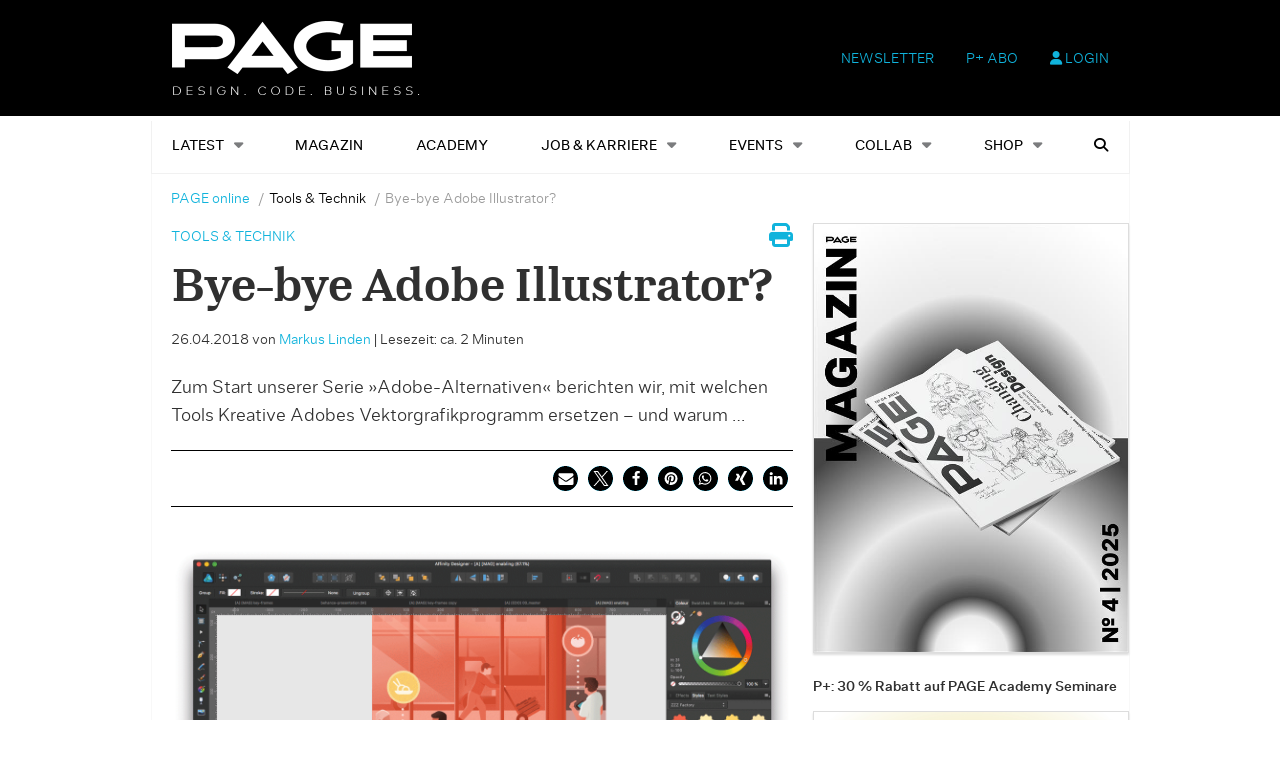

--- FILE ---
content_type: text/html; charset=UTF-8
request_url: https://page-online.de/tools-technik/bye-bye-adobe-illustrator/
body_size: 24117
content:
    <!Doctype html>
    <!--[if IE 7]>
<html class="no-js ie ie7" lang="de-DE" prefix="og: http://ogp.me/ns# article: http://ogp.me/ns/article#"><![endif]-->
    <!--[if IE 8]>
<html class="no-js ie ie8" lang="de-DE" prefix="og: http://ogp.me/ns# article: http://ogp.me/ns/article#"><![endif]-->
    <!--[if !IE]><!-->
<html class="no-js" lang="de-DE" prefix="og: http://ogp.me/ns# article: http://ogp.me/ns/article#"><!--<![endif]-->
    <head profile="http://gmpg.org/xfn/11">
        <script>var dataLayer = window.dataLayer = window.dataLayer || [];dataLayer.push( { "content_id": " 4610", "persona": "Paul/Paula Praktiker", "evergreen": "false"} );</script>
                        <meta data-privacy-proxy-server="https://privacy-proxy-server.usercentrics.eu">
                    <link rel="dns-prefetch" href="//web.cmp.usercentrics.eu" />
        <link rel="dns-prefetch" href="//api.usercentrics.eu" />

        <link rel="preconnect" href="//web.cmp.usercentrics.eu">
        <link rel="preconnect" href="//api.usercentrics.eu">
                    <link rel="preconnect" href="//privacy-proxy.usercentrics.eu">
        
        <link rel="preload" href="//web.cmp.usercentrics.eu/ui/loader.js" as="script">
                    <link rel="preload" href="//privacy-proxy.usercentrics.eu/latest/uc-block.bundle.js" as="script">
        
        <script id="usercentrics-cmp"
                data-settings-id="TbJgYaZJz"
                src="https://web.cmp.usercentrics.eu/ui/loader.js"
            async>
        </script>

                    <script type="application/javascript" src="https://privacy-proxy.usercentrics.eu/latest/uc-block.bundle.js"></script>
        
    
                    <!-- Google Tag Manager head -->
        <script>
            dataLayer = [];
        </script>
        <script type="text/plain" data-usercentrics="Google Tag Manager">(function (w, d, s, l, i) {
                w[l] = w[l] || [];
                w[l].push({
                    'gtm.start':
                        new Date().getTime(), event: 'gtm.js'
                });
                var f = d.getElementsByTagName(s)[0],
                    j = d.createElement(s), dl = l != 'dataLayer' ? '&l=' + l : '';
                j.async = true;
                j.src = 'https://www.googletagmanager.com/gtm.js?id=' + i + dl;
                f.parentNode.insertBefore(j, f);
            })(window, document, 'script', 'dataLayer', 'GTM-TNK2KT');
        </script>
        <!-- End Google Tag Manager -->
    
        <meta name="application-name" content="PAGE online">
        <meta name="msapplication-TileColor" content="#ffffff">
        <meta name="viewport" content="width=device-width, initial-scale=1">
        <meta http-equiv="Content-Type" content="text/html; charset=UTF-8" />

<!-- Diese Seite wurde optimiert mit wpSEO (https://www.wpseo.org). -->
<title>Bye-bye Adobe Illustrator? › PAGE online</title>
<meta name="description" content="Zum Start unserer Serie »Adobe-Alternativen« berichten wir, mit welchen Tools Kreative Adobes Vektorgrafikprogramm ersetzen – und warum ... ..." />
<meta name="robots" content="index, follow" />
<link rel="canonical" href="https://page-online.de/tools-technik/bye-bye-adobe-illustrator/" />


        
        

        
<link rel='dns-prefetch' href='//fonts.ebnermedia.de' />

<link rel="alternate" type="application/rss+xml" title="PAGE online &raquo; Feed" href="https://page-online.de/feed/" />
<link rel="alternate" type="application/rss+xml" title="PAGE online &raquo; Kommentar-Feed" href="https://page-online.de/comments/feed/" />
<link rel="alternate" type="application/rss+xml" title="PAGE online &raquo; Bye-bye Adobe Illustrator? Kommentar-Feed" href="https://page-online.de/tools-technik/bye-bye-adobe-illustrator/feed/" />
<link rel="alternate" title="oEmbed (JSON)" type="application/json+oembed" href="https://page-online.de/wp-json/oembed/1.0/embed?url=https%3A%2F%2Fpage-online.de%2Ftools-technik%2Fbye-bye-adobe-illustrator%2F" />
<link rel="alternate" title="oEmbed (XML)" type="text/xml+oembed" href="https://page-online.de/wp-json/oembed/1.0/embed?url=https%3A%2F%2Fpage-online.de%2Ftools-technik%2Fbye-bye-adobe-illustrator%2F&#038;format=xml" />
<style id='wp-img-auto-sizes-contain-inline-css' type='text/css'>
img:is([sizes=auto i],[sizes^="auto," i]){contain-intrinsic-size:3000px 1500px}
/*# sourceURL=wp-img-auto-sizes-contain-inline-css */
</style>
<style id='wp-emoji-styles-inline-css' type='text/css'>

	img.wp-smiley, img.emoji {
		display: inline !important;
		border: none !important;
		box-shadow: none !important;
		height: 1em !important;
		width: 1em !important;
		margin: 0 0.07em !important;
		vertical-align: -0.1em !important;
		background: none !important;
		padding: 0 !important;
	}
/*# sourceURL=wp-emoji-styles-inline-css */
</style>
<style id='wp-block-library-inline-css' type='text/css'>
:root{--wp-block-synced-color:#7a00df;--wp-block-synced-color--rgb:122,0,223;--wp-bound-block-color:var(--wp-block-synced-color);--wp-editor-canvas-background:#ddd;--wp-admin-theme-color:#007cba;--wp-admin-theme-color--rgb:0,124,186;--wp-admin-theme-color-darker-10:#006ba1;--wp-admin-theme-color-darker-10--rgb:0,107,160.5;--wp-admin-theme-color-darker-20:#005a87;--wp-admin-theme-color-darker-20--rgb:0,90,135;--wp-admin-border-width-focus:2px}@media (min-resolution:192dpi){:root{--wp-admin-border-width-focus:1.5px}}.wp-element-button{cursor:pointer}:root .has-very-light-gray-background-color{background-color:#eee}:root .has-very-dark-gray-background-color{background-color:#313131}:root .has-very-light-gray-color{color:#eee}:root .has-very-dark-gray-color{color:#313131}:root .has-vivid-green-cyan-to-vivid-cyan-blue-gradient-background{background:linear-gradient(135deg,#00d084,#0693e3)}:root .has-purple-crush-gradient-background{background:linear-gradient(135deg,#34e2e4,#4721fb 50%,#ab1dfe)}:root .has-hazy-dawn-gradient-background{background:linear-gradient(135deg,#faaca8,#dad0ec)}:root .has-subdued-olive-gradient-background{background:linear-gradient(135deg,#fafae1,#67a671)}:root .has-atomic-cream-gradient-background{background:linear-gradient(135deg,#fdd79a,#004a59)}:root .has-nightshade-gradient-background{background:linear-gradient(135deg,#330968,#31cdcf)}:root .has-midnight-gradient-background{background:linear-gradient(135deg,#020381,#2874fc)}:root{--wp--preset--font-size--normal:16px;--wp--preset--font-size--huge:42px}.has-regular-font-size{font-size:1em}.has-larger-font-size{font-size:2.625em}.has-normal-font-size{font-size:var(--wp--preset--font-size--normal)}.has-huge-font-size{font-size:var(--wp--preset--font-size--huge)}.has-text-align-center{text-align:center}.has-text-align-left{text-align:left}.has-text-align-right{text-align:right}.has-fit-text{white-space:nowrap!important}#end-resizable-editor-section{display:none}.aligncenter{clear:both}.items-justified-left{justify-content:flex-start}.items-justified-center{justify-content:center}.items-justified-right{justify-content:flex-end}.items-justified-space-between{justify-content:space-between}.screen-reader-text{border:0;clip-path:inset(50%);height:1px;margin:-1px;overflow:hidden;padding:0;position:absolute;width:1px;word-wrap:normal!important}.screen-reader-text:focus{background-color:#ddd;clip-path:none;color:#444;display:block;font-size:1em;height:auto;left:5px;line-height:normal;padding:15px 23px 14px;text-decoration:none;top:5px;width:auto;z-index:100000}html :where(.has-border-color){border-style:solid}html :where([style*=border-top-color]){border-top-style:solid}html :where([style*=border-right-color]){border-right-style:solid}html :where([style*=border-bottom-color]){border-bottom-style:solid}html :where([style*=border-left-color]){border-left-style:solid}html :where([style*=border-width]){border-style:solid}html :where([style*=border-top-width]){border-top-style:solid}html :where([style*=border-right-width]){border-right-style:solid}html :where([style*=border-bottom-width]){border-bottom-style:solid}html :where([style*=border-left-width]){border-left-style:solid}html :where(img[class*=wp-image-]){height:auto;max-width:100%}:where(figure){margin:0 0 1em}html :where(.is-position-sticky){--wp-admin--admin-bar--position-offset:var(--wp-admin--admin-bar--height,0px)}@media screen and (max-width:600px){html :where(.is-position-sticky){--wp-admin--admin-bar--position-offset:0px}}

/*# sourceURL=wp-block-library-inline-css */
</style><style id='global-styles-inline-css' type='text/css'>
:root{--wp--preset--aspect-ratio--square: 1;--wp--preset--aspect-ratio--4-3: 4/3;--wp--preset--aspect-ratio--3-4: 3/4;--wp--preset--aspect-ratio--3-2: 3/2;--wp--preset--aspect-ratio--2-3: 2/3;--wp--preset--aspect-ratio--16-9: 16/9;--wp--preset--aspect-ratio--9-16: 9/16;--wp--preset--color--black: #000000;--wp--preset--color--cyan-bluish-gray: #abb8c3;--wp--preset--color--white: #ffffff;--wp--preset--color--pale-pink: #f78da7;--wp--preset--color--vivid-red: #cf2e2e;--wp--preset--color--luminous-vivid-orange: #ff6900;--wp--preset--color--luminous-vivid-amber: #fcb900;--wp--preset--color--light-green-cyan: #7bdcb5;--wp--preset--color--vivid-green-cyan: #00d084;--wp--preset--color--pale-cyan-blue: #8ed1fc;--wp--preset--color--vivid-cyan-blue: #0693e3;--wp--preset--color--vivid-purple: #9b51e0;--wp--preset--gradient--vivid-cyan-blue-to-vivid-purple: linear-gradient(135deg,rgb(6,147,227) 0%,rgb(155,81,224) 100%);--wp--preset--gradient--light-green-cyan-to-vivid-green-cyan: linear-gradient(135deg,rgb(122,220,180) 0%,rgb(0,208,130) 100%);--wp--preset--gradient--luminous-vivid-amber-to-luminous-vivid-orange: linear-gradient(135deg,rgb(252,185,0) 0%,rgb(255,105,0) 100%);--wp--preset--gradient--luminous-vivid-orange-to-vivid-red: linear-gradient(135deg,rgb(255,105,0) 0%,rgb(207,46,46) 100%);--wp--preset--gradient--very-light-gray-to-cyan-bluish-gray: linear-gradient(135deg,rgb(238,238,238) 0%,rgb(169,184,195) 100%);--wp--preset--gradient--cool-to-warm-spectrum: linear-gradient(135deg,rgb(74,234,220) 0%,rgb(151,120,209) 20%,rgb(207,42,186) 40%,rgb(238,44,130) 60%,rgb(251,105,98) 80%,rgb(254,248,76) 100%);--wp--preset--gradient--blush-light-purple: linear-gradient(135deg,rgb(255,206,236) 0%,rgb(152,150,240) 100%);--wp--preset--gradient--blush-bordeaux: linear-gradient(135deg,rgb(254,205,165) 0%,rgb(254,45,45) 50%,rgb(107,0,62) 100%);--wp--preset--gradient--luminous-dusk: linear-gradient(135deg,rgb(255,203,112) 0%,rgb(199,81,192) 50%,rgb(65,88,208) 100%);--wp--preset--gradient--pale-ocean: linear-gradient(135deg,rgb(255,245,203) 0%,rgb(182,227,212) 50%,rgb(51,167,181) 100%);--wp--preset--gradient--electric-grass: linear-gradient(135deg,rgb(202,248,128) 0%,rgb(113,206,126) 100%);--wp--preset--gradient--midnight: linear-gradient(135deg,rgb(2,3,129) 0%,rgb(40,116,252) 100%);--wp--preset--font-size--small: 13px;--wp--preset--font-size--medium: 20px;--wp--preset--font-size--large: 36px;--wp--preset--font-size--x-large: 42px;--wp--preset--spacing--20: 0.44rem;--wp--preset--spacing--30: 0.67rem;--wp--preset--spacing--40: 1rem;--wp--preset--spacing--50: 1.5rem;--wp--preset--spacing--60: 2.25rem;--wp--preset--spacing--70: 3.38rem;--wp--preset--spacing--80: 5.06rem;--wp--preset--shadow--natural: 6px 6px 9px rgba(0, 0, 0, 0.2);--wp--preset--shadow--deep: 12px 12px 50px rgba(0, 0, 0, 0.4);--wp--preset--shadow--sharp: 6px 6px 0px rgba(0, 0, 0, 0.2);--wp--preset--shadow--outlined: 6px 6px 0px -3px rgb(255, 255, 255), 6px 6px rgb(0, 0, 0);--wp--preset--shadow--crisp: 6px 6px 0px rgb(0, 0, 0);}:where(.is-layout-flex){gap: 0.5em;}:where(.is-layout-grid){gap: 0.5em;}body .is-layout-flex{display: flex;}.is-layout-flex{flex-wrap: wrap;align-items: center;}.is-layout-flex > :is(*, div){margin: 0;}body .is-layout-grid{display: grid;}.is-layout-grid > :is(*, div){margin: 0;}:where(.wp-block-columns.is-layout-flex){gap: 2em;}:where(.wp-block-columns.is-layout-grid){gap: 2em;}:where(.wp-block-post-template.is-layout-flex){gap: 1.25em;}:where(.wp-block-post-template.is-layout-grid){gap: 1.25em;}.has-black-color{color: var(--wp--preset--color--black) !important;}.has-cyan-bluish-gray-color{color: var(--wp--preset--color--cyan-bluish-gray) !important;}.has-white-color{color: var(--wp--preset--color--white) !important;}.has-pale-pink-color{color: var(--wp--preset--color--pale-pink) !important;}.has-vivid-red-color{color: var(--wp--preset--color--vivid-red) !important;}.has-luminous-vivid-orange-color{color: var(--wp--preset--color--luminous-vivid-orange) !important;}.has-luminous-vivid-amber-color{color: var(--wp--preset--color--luminous-vivid-amber) !important;}.has-light-green-cyan-color{color: var(--wp--preset--color--light-green-cyan) !important;}.has-vivid-green-cyan-color{color: var(--wp--preset--color--vivid-green-cyan) !important;}.has-pale-cyan-blue-color{color: var(--wp--preset--color--pale-cyan-blue) !important;}.has-vivid-cyan-blue-color{color: var(--wp--preset--color--vivid-cyan-blue) !important;}.has-vivid-purple-color{color: var(--wp--preset--color--vivid-purple) !important;}.has-black-background-color{background-color: var(--wp--preset--color--black) !important;}.has-cyan-bluish-gray-background-color{background-color: var(--wp--preset--color--cyan-bluish-gray) !important;}.has-white-background-color{background-color: var(--wp--preset--color--white) !important;}.has-pale-pink-background-color{background-color: var(--wp--preset--color--pale-pink) !important;}.has-vivid-red-background-color{background-color: var(--wp--preset--color--vivid-red) !important;}.has-luminous-vivid-orange-background-color{background-color: var(--wp--preset--color--luminous-vivid-orange) !important;}.has-luminous-vivid-amber-background-color{background-color: var(--wp--preset--color--luminous-vivid-amber) !important;}.has-light-green-cyan-background-color{background-color: var(--wp--preset--color--light-green-cyan) !important;}.has-vivid-green-cyan-background-color{background-color: var(--wp--preset--color--vivid-green-cyan) !important;}.has-pale-cyan-blue-background-color{background-color: var(--wp--preset--color--pale-cyan-blue) !important;}.has-vivid-cyan-blue-background-color{background-color: var(--wp--preset--color--vivid-cyan-blue) !important;}.has-vivid-purple-background-color{background-color: var(--wp--preset--color--vivid-purple) !important;}.has-black-border-color{border-color: var(--wp--preset--color--black) !important;}.has-cyan-bluish-gray-border-color{border-color: var(--wp--preset--color--cyan-bluish-gray) !important;}.has-white-border-color{border-color: var(--wp--preset--color--white) !important;}.has-pale-pink-border-color{border-color: var(--wp--preset--color--pale-pink) !important;}.has-vivid-red-border-color{border-color: var(--wp--preset--color--vivid-red) !important;}.has-luminous-vivid-orange-border-color{border-color: var(--wp--preset--color--luminous-vivid-orange) !important;}.has-luminous-vivid-amber-border-color{border-color: var(--wp--preset--color--luminous-vivid-amber) !important;}.has-light-green-cyan-border-color{border-color: var(--wp--preset--color--light-green-cyan) !important;}.has-vivid-green-cyan-border-color{border-color: var(--wp--preset--color--vivid-green-cyan) !important;}.has-pale-cyan-blue-border-color{border-color: var(--wp--preset--color--pale-cyan-blue) !important;}.has-vivid-cyan-blue-border-color{border-color: var(--wp--preset--color--vivid-cyan-blue) !important;}.has-vivid-purple-border-color{border-color: var(--wp--preset--color--vivid-purple) !important;}.has-vivid-cyan-blue-to-vivid-purple-gradient-background{background: var(--wp--preset--gradient--vivid-cyan-blue-to-vivid-purple) !important;}.has-light-green-cyan-to-vivid-green-cyan-gradient-background{background: var(--wp--preset--gradient--light-green-cyan-to-vivid-green-cyan) !important;}.has-luminous-vivid-amber-to-luminous-vivid-orange-gradient-background{background: var(--wp--preset--gradient--luminous-vivid-amber-to-luminous-vivid-orange) !important;}.has-luminous-vivid-orange-to-vivid-red-gradient-background{background: var(--wp--preset--gradient--luminous-vivid-orange-to-vivid-red) !important;}.has-very-light-gray-to-cyan-bluish-gray-gradient-background{background: var(--wp--preset--gradient--very-light-gray-to-cyan-bluish-gray) !important;}.has-cool-to-warm-spectrum-gradient-background{background: var(--wp--preset--gradient--cool-to-warm-spectrum) !important;}.has-blush-light-purple-gradient-background{background: var(--wp--preset--gradient--blush-light-purple) !important;}.has-blush-bordeaux-gradient-background{background: var(--wp--preset--gradient--blush-bordeaux) !important;}.has-luminous-dusk-gradient-background{background: var(--wp--preset--gradient--luminous-dusk) !important;}.has-pale-ocean-gradient-background{background: var(--wp--preset--gradient--pale-ocean) !important;}.has-electric-grass-gradient-background{background: var(--wp--preset--gradient--electric-grass) !important;}.has-midnight-gradient-background{background: var(--wp--preset--gradient--midnight) !important;}.has-small-font-size{font-size: var(--wp--preset--font-size--small) !important;}.has-medium-font-size{font-size: var(--wp--preset--font-size--medium) !important;}.has-large-font-size{font-size: var(--wp--preset--font-size--large) !important;}.has-x-large-font-size{font-size: var(--wp--preset--font-size--x-large) !important;}
/*# sourceURL=global-styles-inline-css */
</style>

<style id='classic-theme-styles-inline-css' type='text/css'>
/*! This file is auto-generated */
.wp-block-button__link{color:#fff;background-color:#32373c;border-radius:9999px;box-shadow:none;text-decoration:none;padding:calc(.667em + 2px) calc(1.333em + 2px);font-size:1.125em}.wp-block-file__button{background:#32373c;color:#fff;text-decoration:none}
/*# sourceURL=/wp-includes/css/classic-themes.min.css */
</style>
<link rel='stylesheet' id='eep-portfolio-select2-css' href='https://page-online.de/app/plugins/ebner-essentials-page/application/modules/portfolio/assets/css/select2.min.css?ver=4.0.3' type='text/css' media='all' />
<link rel='stylesheet' id='font-awesome-css' href='https://fonts.ebnermedia.de/css/fontawesome/all.css?ver=2.0' type='text/css' media='all' />
<link rel='stylesheet' id='font-edie-and-eddy-css' href='https://fonts.ebnermedia.de/css/edie-and-eddy.css?ver=2.0' type='text/css' media='all' />
<link rel='stylesheet' id='font-allrounder-grotesk-css' href='https://fonts.ebnermedia.de/css/allrounder-grotesk.css?ver=2.0' type='text/css' media='all' />
<link rel='stylesheet' id='child-styles-css' href='https://page-online.de/app/themes/ebner-theme-child-page-online/assets/css/site.min.css?ver=2.0' type='text/css' media='all' />
<link rel='stylesheet' id='child-styles-print-css' href='https://page-online.de/app/themes/ebner-theme-child-page-online/assets/css/print.min.css?ver=2.0' type='text/css' media='print' />
<script type="text/javascript" src="https://page-online.de/wp/wp-includes/js/jquery/jquery.min.js?ver=3.7.1" id="jquery-core-js"></script>
<script type="text/javascript" src="https://page-online.de/wp/wp-includes/js/jquery/jquery-migrate.min.js?ver=3.4.1&#039; defer=&#039;defer" id="jquery-migrate-js"></script>
<script type="text/javascript" id="ee-paywall-frontend-js-extra">
/* <![CDATA[ */
var ee_paywall_vars = {"ajaxurl":"https://page-online.de/wp/wp-admin/admin-ajax.php"};
//# sourceURL=ee-paywall-frontend-js-extra
/* ]]> */
</script>
<script type="text/javascript" src="https://page-online.de/app/plugins/ebner-essentials/application/modules/paywall/assets/js/paywall.js?ver=2020-05-11&#039; defer=&#039;defer" id="ee-paywall-frontend-js"></script>
<script type="text/javascript" id="utils-js-extra">
/* <![CDATA[ */
var userSettings = {"url":"/wp/","uid":"0","time":"1769497371","secure":"1"};
//# sourceURL=utils-js-extra
/* ]]> */
</script>
<script type="text/javascript" src="https://page-online.de/wp/wp-includes/js/utils.min.js?ver=6.9&#039; defer=&#039;defer" id="utils-js"></script>
<link rel="https://api.w.org/" href="https://page-online.de/wp-json/" /><link rel="alternate" title="JSON" type="application/json" href="https://page-online.de/wp-json/wp/v2/posts/612324" /><link rel='shortlink' href='https://page-online.de/?p=612324' />
<meta property="og:title" name="og:title" content="Bye-bye Adobe Illustrator?" />
<meta property="og:type" name="og:type" content="article" />
<meta property="og:image" name="og:image" content="https://page-online.de/app/uploads/2018/04/affinity-screenshot-Adobe-Alternativen.png" />
<meta property="og:url" name="og:url" content="https://page-online.de/tools-technik/bye-bye-adobe-illustrator/" />
<meta property="og:description" name="og:description" content="Zum Start unserer Serie »Adobe-Alternativen« berichten wir, mit welchen Tools Kreative Adobes Vektorgrafikprogramm ersetzen – und warum ... Illustrator war lange Zeit – vor allem unter macOS – nicht zu ersetzen. Mit Affinity Designer vom britischen Hersteller Serif etabliert sich momentan jedoch eine professionell einsetzbare Alternative, die dem Adobe-Tool sogar vieles voraus hat. »Zum Beispiel ist..." />
<meta property="og:locale" name="og:locale" content="de_DE" />
<meta property="og:site_name" name="og:site_name" content="PAGE online" />
<meta property="twitter:card" name="twitter:card" content="summary_large_image" />
<meta property="article:tag" name="article:tag" content="Adobe" />
<meta property="article:tag" name="article:tag" content="Adobe Creative Cloud" />
<meta property="article:tag" name="article:tag" content="Grafiken erstellen" />
<meta property="article:tag" name="article:tag" content="Illustrator" />
<meta property="article:section" name="article:section" content="Tools &amp; Technik" />
<meta property="article:published_time" name="article:published_time" content="2018-04-26T07:38:37+02:00" />
<meta property="article:modified_time" name="article:modified_time" content="2019-07-25T16:39:42+02:00" />
<meta property="article:author" name="article:author" content="https://page-online.de/author/markuslinden-2/" />
    <script type="application/ld+json">{
    "@context": "https://schema.org",
    "@type": "Article",
    "mainEntityOfPage": {
        "@type": "WebPage",
        "@id": "https://page-online.de/tools-technik/bye-bye-adobe-illustrator/"
    },
    "headline": "Bye-bye Adobe Illustrator?",
    "image": "https://page-online.de/app/uploads/2018/04/affinity-screenshot-Adobe-Alternativen.png",
    "datePublished": "2018-04-26T07:38:37+02:00",
    "dateModified": "2019-07-25T16:39:42+02:00",
    "author": {
        "@type": "Person",
        "name": "Markus Linden"
    },
    "publisher": {
        "@type": "Organization",
        "name": "PAGE FindYourCompany",
        "logo": {
            "@type": "ImageObject",
            "url": "https://page-online.de/app/uploads/2020/04/page_logo_claim2x-1.png"
        }
    },
    "description": "Zum Start unserer Serie »Adobe-Alternativen« berichten wir, mit welchen Tools Kreative Adobes Vektorgrafikprogramm ersetzen – und warum &#8230;   Illustrator war lange Zeit – vor allem unter macOS – nicht zu ersetzen. Mit Affinity Designer vom britischen Hersteller Serif etabliert sich momentan jedoch eine professionell einsetzbare Alternative,...",
    "isAccessibleForFree": true
}</script>
	    

			<style type="text/css" id="wp-custom-css">
			div#gform_fields_1 {
    grid-row-gap: 15px !important;
}
.home-slider {
    margin-top: -48px;
}

div#post-773062 h1, div#post-773062 p.p-block {
    padding: 0 20px;
}		</style>
		
        <!--  iPhone Web App Home Screen Icon -->
<link rel="apple-touch-icon" sizes="57x57" href="https://page-online.de/app/themes/ebner-theme-child-page-online/assets/img/devices/apple-icon-57x57.png"/>
<link rel="apple-touch-icon" sizes="60x60" href="https://page-online.de/app/themes/ebner-theme-child-page-online/assets/img/devices/apple-icon-60x60.png"/>
<link rel="apple-touch-icon" sizes="72x72" href="https://page-online.de/app/themes/ebner-theme-child-page-online/assets/img/devices/apple-icon-72x72.png"/>
<link rel="apple-touch-icon" sizes="76x76" href="https://page-online.de/app/themes/ebner-theme-child-page-online/assets/img/devices/apple-icon-76x76.png"/>
<link rel="apple-touch-icon" sizes="114x114" href="https://page-online.de/app/themes/ebner-theme-child-page-online/assets/img/devices/apple-icon-114x114.png"/>
<link rel="apple-touch-icon" sizes="120x120" href="https://page-online.de/app/themes/ebner-theme-child-page-online/assets/img/devices/apple-icon-120x120.png"/>
<link rel="apple-touch-icon" sizes="144x144" href="https://page-online.de/app/themes/ebner-theme-child-page-online/assets/img/devices/apple-icon-144x144.png"/>
<link rel="apple-touch-icon" sizes="152x152" href="https://page-online.de/app/themes/ebner-theme-child-page-online/assets/img/devices/apple-icon-152x152.png"/>
<link rel="apple-touch-icon" href="https://page-online.de/app/themes/ebner-theme-child-page-online/assets/img/devices/apple-icon-precomposed.png"/>

<!--  Android Web App Home Screen Icon -->
<link rel="shortcut icon" href="https://page-online.de/app/themes/ebner-theme-child-page-online/assets/img/devices/android-icon-36x36.png" sizes="36x36">
<link rel="shortcut icon" href="https://page-online.de/app/themes/ebner-theme-child-page-online/assets/img/devices/android-icon-48x48.png" sizes="48x48">
<link rel="shortcut icon" href="https://page-online.de/app/themes/ebner-theme-child-page-online/assets/img/devices/android-icon-72x72.png" sizes="72x72">
<link rel="shortcut icon" href="https://page-online.de/app/themes/ebner-theme-child-page-online/assets/img/devices/android-icon-96x96.png" sizes="96x96">
<link rel="shortcut icon" href="https://page-online.de/app/themes/ebner-theme-child-page-online/assets/img/devices/android-icon-144x144.png" sizes="144x144">
<link rel="shortcut icon" href="https://page-online.de/app/themes/ebner-theme-child-page-online/assets/img/devices/android-icon-192x192.png" sizes="192x192">


<link rel="icon" type="image/png" sizes="16x16" href="https://page-online.de/app/themes/ebner-theme-child-page-online/assets/img/devices/favicon-16x16.png">
<link rel="icon" type="image/png" sizes="32x32" href="https://page-online.de/app/themes/ebner-theme-child-page-online/assets/img/devices/favicon-32x32.png">
<link rel="icon" type="image/png" sizes="96x96" href="https://page-online.de/app/themes/ebner-theme-child-page-online/assets/img/devices/favicon-96x96.png">
<link rel="icon" type="image/png" sizes="192x192" href="https://page-online.de/app/themes/ebner-theme-child-page-online/assets/img/devices/android-icon-192x192.png">
<link rel="manifest" href="https://page-online.de/app/themes/ebner-theme-child-page-online/assets/img/devices/manifest.json">
<meta name="msapplication-TileColor" content="#ffffff">
<meta name="msapplication-TileImage" content="https://page-online.de/app/themes/ebner-theme-child-page-online/assets/img/devices/ms-icon-144x144.png">
<meta name="theme-color" content="#ffffff">

<!-- Favicon and Feed -->
<link rel="shortcut icon" type="image/png" href="https://page-online.de/app/themes/ebner-theme-child-page-online/assets/img/favicon.ico">
<link rel="alternate" type="application/rss+xml" title="PAGE online Feed" href="https://page-online.de/feed/">

<!-- Enable Startup Image for iOS Home Screen Web App -->
<meta name="apple-mobile-web-app-capable" content="yes"/>
<link rel="apple-touch-startup-image" href="https://page-online.de/app/themes/ebner-theme-child-page-online/assets/img/devices/page-load.png"/>

<!-- Startup Image iPad Landscape (748x1024) -->
<link rel="apple-touch-startup-image"
      href="https://page-online.de/app/themes/ebner-theme-child-page-online/assets/img/devices/page-load-ipad-landscape.png"
      media="screen and (min-device-width: 481px) and (max-device-width: 1024px) and (orientation:landscape)"/>
<!-- Startup Image iPad Portrait (768x1004) -->
<link rel="apple-touch-startup-image"
      href="https://page-online.de/app/themes/ebner-theme-child-page-online/assets/img/devices/page-load-ipad-portrait.png"
      media="screen and (min-device-width: 481px) and (max-device-width: 1024px) and (orientation:portrait)"/>
<!-- Startup Image iPhone (320x460) -->
<link rel="apple-touch-startup-image" href="https://page-online.de/app/themes/ebner-theme-child-page-online/assets/img/devices/page-load.png"
      media="screen and (max-device-width: 320px)"/>
                    <link rel="preload" href="https://pagead2.googlesyndication.com/tag/js/gpt.js" as="script">    <script  async="async" src="https://pagead2.googlesyndication.com/tag/js/gpt.js"></script>
    <script >
        var googletag = googletag || {};
        googletag.cmd = googletag.cmd || [];
    </script>
    <script >
        googletag.cmd.push( function () {

			var mapping_billboard = googletag.sizeMapping().addSize( [641, 250], [[940, 250], [960, 250], [970, 250], [980, 250]] ).addSize( [0,0], [[300, 250], [320, 75], [320, 100]] ).build();
var mapping_leaderboard = googletag.sizeMapping().addSize( [641, 250], [[468, 60], [728, 90], [960, 90]] ).addSize( [0,0], [[300, 100], [320, 50], [320, 75]] ).build();
var mapping_skyscraper_left = googletag.sizeMapping().addSize( [641, 250], [[120, 600], [160, 600], [200, 600], [300, 600]] ).addSize( [0,0], [[1, 1]] ).build();
var mapping_skyscraper_right = googletag.sizeMapping().addSize( [641, 250], [[120, 600], [160, 600], [200, 600], [300, 600]] ).addSize( [0,0], [[1, 1]] ).build();

		googletag.defineSlot( '/21615746714/PAG_D_Billboard', [[940, 250], [960, 250], [970, 250], [980, 250]], 'div-gpt-ad- 1557154500365-0').defineSizeMapping(mapping_billboard).addService( googletag.pubads() );
		googletag.defineSlot( '/21615746714/PAG_D_Leaderboard', [[468, 60], [728, 90], [960, 90]], 'div-gpt-  ad-1557215107680-0').defineSizeMapping(mapping_leaderboard).addService( googletag.pubads() );
		googletag.defineSlot( '/21615746714/PAG_D_Skylinks', [[120, 600], [160, 600], [200, 600], [300, 600]], 'div-gpt-ad- 1557155150841-0').defineSizeMapping(mapping_skyscraper_left).addService( googletag.pubads() );
		googletag.defineSlot( '/21615746714/PAG_D_Skyrechts', [[120, 600], [160, 600], [200, 600], [300, 600]], 'div-gpt-ad- 1557155386009-0').defineSizeMapping(mapping_skyscraper_right).addService( googletag.pubads() );
		googletag.defineSlot( '/21615746714/PAG_D_Content_1', [[300, 250], [300, 600]], 'div-gpt-ad-1557156545265-0').addService( googletag.pubads() );
		googletag.defineSlot( '/21615746714/PAG_D_Content_2', [[300, 250], [300, 600]], 'div-gpt-ad-1557157298418-0').addService( googletag.pubads() );
		googletag.defineSlot( '/21615746714/PAG_D_Content_3', [[300, 250], [300, 600]], 'div-gpt-ad-1557157545147-0').addService( googletag.pubads() );
		googletag.defineSlot( '/21615746714/PAG_D_Content_4', [[300, 250], [300, 600]], 'div-gpt-ad-1557210642490-0').addService( googletag.pubads() );
		googletag.defineSlot( '/21615746714/PAG_D_Content-Spezial', [[1, 1]], 'div-gpt-ad-1557155596517-0').addService( googletag.pubads() );
		googletag.defineSlot( '/21615746714/PAG_D_Content-Sidebar', [[300, 250], [300, 600]], 'div-gpt-ad-1557155849991-0').addService( googletag.pubads() );
		googletag.defineSlot( '/21615746714/PAG_D_Content-Video', [[300, 250], [300, 170]], 'div-gpt-ad-1557156029786-0').addService( googletag.pubads() );
 		googletag.pubads().setTargeting( "site", [ "adobe", "adobe-creative-cloud", "grafiken-erstellen", "illustrator" ] );
googletag.pubads().setPrivacySettings( { limitedAds: true } );            googletag.pubads().enableSingleRequest();
            googletag.pubads().collapseEmptyDivs();
            googletag.enableServices();
        } );
		        window.onload = function () {
            jQuery( window ).resize( function () {
                googletag.pubads().refresh();
                // console.log( 'refresh' );
            } );
        };
		    </script>
	        
        
        
        


        
    <link rel='stylesheet' id='shariffcss-css' href='https://page-online.de/app/plugins/shariff/css/shariff.min.css?ver=4.6.15' type='text/css' media='all' />
<meta name="generator" content="WP Rocket 3.20.3" data-wpr-features="wpr_desktop" /></head>

<body class="wp-singular post-template-default single single-post postid-612324 single-format-standard wp-theme-ebner-theme-mother wp-child-theme-ebner-theme-child-page-online new-ebner-theme-body new-ebner-theme-page" id="site-top">
        <!-- Google Tag Manager (noscript) beginning body-->
        <noscript>
            <iframe src="https://www.googletagmanager.com/ns.html?id=GTM-TNK2KT"
                    height="0" width="0" style="display:none;visibility:hidden"></iframe>
        </noscript>
        <!-- End Google Tag Manager (noscript) -->
	

<div data-rocket-location-hash="164dfd36b26e45a37156217aea119696" class="grid-header-outer-wrapper">
    <div data-rocket-location-hash="eda1931c16dc70e7bba0b4871e722ae2" class="grid-container">
        <div data-rocket-location-hash="22ff17350d308c42aedb8fd75aa8d714" class="off-canvas-content" data-off-canvas-content>
            <header id="title-bar" class="page-header">
                <!-- desktop -->
                <div class="show-for-medium">
                    <div class="grid-x colophon-container">
                        <div class="header-colophon medium-4">
							<a href="https://page-online.de" title="PAGE online" class="logo-link" ><img src="https://page-online.de/app/uploads/2020/04/page_logo_claim2x-1.png" class="logo-image" alt="PAGE online"></a>                        </div>
                        <div class="header-menus-container medium-8">
                            <div class="header-menus">
								<nav class="login-menu-header"><ul id="menu-login-menu"><li id="menu-item-772994" class="menu-item menu-item-type-post_type menu-item-object-page menu-item-772994"><a href="https://page-online.de/newsletter/">Newsletter</a></li>
<li id="menu-item-772993" class="menu-item menu-item-type-post_type menu-item-object-page menu-item-772993"><a href="https://page-online.de/abo/">P+ Abo</a></li>
<li id="menu-item-660772" class="plenigo-account-link menu-item menu-item-type-custom menu-item-object-custom menu-item-660772"><a href="/mein-konto"><i class="fas fa-user"></i> LOGIN</a></li>
</ul></nav>                            </div>
                            <!-- social / meta -->
                        </div>
                    </div>
                </div>
                <!-- desktop END -->
            </header>
        </div>
    </div>
</div>
<div data-rocket-location-hash="07278faca4d7f00cee4fb403e70d7854" class="grid-container">
	<div data-rocket-location-hash="c5112903763c123dbcf749b160454d53" id="ad-top" class="ad-superbanner adtech">
    <div data-rocket-location-hash="692ad72b7e64253ba98f4b752833e66d" class="ad-outer">
        <div class="ad-inner">
			<!-- /21615746714/PAG_D_Leaderboard -->
    <div id='div-gpt-  ad-1557215107680-0'>
        <script >
            googletag.cmd.push( function () {
                googletag.display( 'div-gpt-  ad-1557215107680-0' );
            } );
        </script>
    </div>        </div>
    </div>
    <div data-rocket-location-hash="057a4b3885a4b3cd18af00ca5cc093d5" class="clear"></div>
</div>
<div data-rocket-location-hash="5d74a1a16efd6fbc5f4319730117403f" id="ad-right" class="ad-skyscraper ad-right adtech">
	<!-- /21615746714/PAG_D_Skyrechts -->
    <div id='div-gpt-ad- 1557155386009-0'>
        <script >
            googletag.cmd.push( function () {
                googletag.display( 'div-gpt-ad- 1557155386009-0' );
            } );
        </script>
    </div></div>
<div data-rocket-location-hash="cbb53c91363fc20bdc5fc8e5a2190add" id="ad-left" class="ad-skyscraper ad-left adtech">
	<!-- /21615746714/PAG_D_Skylinks -->
    <div id='div-gpt-ad- 1557155150841-0'>
        <script >
            googletag.cmd.push( function () {
                googletag.display( 'div-gpt-ad- 1557155150841-0' );
            } );
        </script>
    </div></div>    <div class="off-canvas-wrapper">
        <!-- mobile header -->
        <div class="show-for-small-only">
            <div class="grid-x">
                <div class="header-colophon cell small-12">
					<a href="https://page-online.de" title="PAGE online" class="logo-image-wrapper" ><img src="https://page-online.de/app/uploads/2020/04/Logo_white_small-1.png" class="logo-image" alt="PAGE online"></a>                    <div class="button-group">
                        <div class="custom-button toggle-search" role="button" id="toggle-search"></div>
                        <div class="custom-button toggle-menu" role="button" id="toggle-menu"></div>
                    </div>
                </div>
            </div>
        </div>
        <!-- mobile END -->
        <div class="show-for-medium">
            <div class="grid-x" data-sticky-container id="menu-sticks-here">
                <div class="main-navigation-container cell medium-12 no-gutter sticky" data-sticky data-margin-top="0"
                     data-top-anchor="menu-sticks-here">
					<nav class="main-navigation"><ul id="menu-main-menu" class="menu" data-dropdown-menu><li class="logo-small" ><a href="https://page-online.de" >
<img src="https://page-online.de/app/themes/ebner-theme-child-page-online/assets/img/logo-menu-black-small.png" alt="PAGE" />
</a></li><li id="menu-item-14" class="menu-item menu-item-type-custom menu-item-object-custom menu-item-home menu-item-has-children menu-item-14"><a href="https://page-online.de/">Latest</a>
<ul class="sub-menu">
	<li id="menu-item-773604" class="menu-item menu-item-type-taxonomy menu-item-object-post_tag menu-item-773604"><a href="https://page-online.de/thema/page/">PAGE+</a></li>
	<li id="menu-item-773601" class="menu-item menu-item-type-post_type menu-item-object-page menu-item-773601"><a href="https://page-online.de/impuls/">IMPULS</a></li>
	<li id="menu-item-772982" class="menu-item menu-item-type-taxonomy menu-item-object-category menu-item-772982"><a href="https://page-online.de/kreation/">Kreation</a></li>
	<li id="menu-item-773603" class="menu-item menu-item-type-taxonomy menu-item-object-category current-post-ancestor current-menu-parent current-post-parent menu-item-773603"><a href="https://page-online.de/tools-technik/">Tools &amp; Technik</a></li>
	<li id="menu-item-772983" class="menu-item menu-item-type-taxonomy menu-item-object-category menu-item-772983"><a href="https://page-online.de/typografie/">Typografie</a></li>
	<li id="menu-item-773768" class="menu-item menu-item-type-taxonomy menu-item-object-post_tag menu-item-773768"><a href="https://page-online.de/thema/nachwuchs/">Young Talents</a></li>
	<li id="menu-item-772984" class="menu-item menu-item-type-taxonomy menu-item-object-category menu-item-772984"><a href="https://page-online.de/bild/">Bild</a></li>
	<li id="menu-item-772985" class="menu-item menu-item-type-taxonomy menu-item-object-category menu-item-772985"><a href="https://page-online.de/branche-karriere/">Branche &amp; Karriere</a></li>
	<li id="menu-item-773767" class="menu-item menu-item-type-post_type menu-item-object-page menu-item-773767"><a href="https://page-online.de/alle-themen/">Alle Themen</a></li>
</ul>
</li>
<li id="menu-item-670298" class="menu-item menu-item-type-custom menu-item-object-custom menu-item-670298"><a href="/shop/einzelhefte/">Magazin</a></li>
<li id="menu-item-781719" class="menu-item menu-item-type-custom menu-item-object-custom menu-item-781719"><a target="_blank" href="https://page-online.de/thema/seminare/">Academy</a></li>
<li id="menu-item-772991" class="menu-item menu-item-type-custom menu-item-object-custom menu-item-has-children menu-item-772991"><a href="/branche-karriere/">Job &#038; Karriere</a>
<ul class="sub-menu">
	<li id="menu-item-535001" class="menu-item menu-item-type-custom menu-item-object-custom menu-item-535001"><a href="http://stellenmarkt.page-online.de">Stellenmarkt</a></li>
	<li id="menu-item-773766" class="menu-item menu-item-type-taxonomy menu-item-object-post_tag menu-item-773766"><a href="https://page-online.de/thema/page-connect/">PAGE Connect</a></li>
	<li id="menu-item-1197" class="menu-item menu-item-type-post_type menu-item-object-page menu-item-1197"><a href="https://page-online.de/portfolios/">Portfolios</a></li>
	<li id="menu-item-772986" class="menu-item menu-item-type-taxonomy menu-item-object-category menu-item-772986"><a href="https://page-online.de/wettbewerbe/">Wettbewerbe</a></li>
	<li id="menu-item-612249" class="menu-item menu-item-type-post_type menu-item-object-page menu-item-612249"><a href="https://page-online.de/findyourcompany/">#findyourcompany</a></li>
</ul>
</li>
<li id="menu-item-773031" class="menu-item menu-item-type-custom menu-item-object-custom menu-item-has-children menu-item-773031"><a href="/events">Events</a>
<ul class="sub-menu">
	<li id="menu-item-773034" class="menu-item menu-item-type-custom menu-item-object-custom menu-item-773034"><a target="_blank" href="https://www.designbusinessdays.de">Design Business Days</a></li>
	<li id="menu-item-773033" class="menu-item menu-item-type-custom menu-item-object-custom menu-item-773033"><a href="/events">Termine</a></li>
</ul>
</li>
<li id="menu-item-806035" class="menu-item menu-item-type-custom menu-item-object-custom menu-item-has-children menu-item-806035"><a href="https://page-online.de/gba">Collab</a>
<ul class="sub-menu">
	<li id="menu-item-806036" class="menu-item menu-item-type-taxonomy menu-item-object-category menu-item-806036"><a href="https://page-online.de/gba/">German Brand Award 2026</a></li>
</ul>
</li>
<li id="menu-item-137" class="menu-item menu-item-type-custom menu-item-object-custom menu-item-has-children menu-item-137"><a href="/shop">Shop</a>
<ul class="sub-menu">
	<li id="menu-item-773774" class="menu-item menu-item-type-taxonomy menu-item-object-product-category menu-item-773774"><a href="https://page-online.de/shop/abos/">Abo</a></li>
	<li id="menu-item-773775" class="menu-item menu-item-type-taxonomy menu-item-object-product-category menu-item-773775"><a href="https://page-online.de/shop/einzelhefte/">Einzelausgaben</a></li>
	<li id="menu-item-773772" class="menu-item menu-item-type-taxonomy menu-item-object-product-category menu-item-773772"><a href="https://page-online.de/shop/edossiers/">eDossiers</a></li>
	<li id="menu-item-772987" class="menu-item menu-item-type-taxonomy menu-item-object-category menu-item-772987"><a href="https://page-online.de/rankings/">Rankings</a></li>
	<li id="menu-item-773773" class="menu-item menu-item-type-taxonomy menu-item-object-product-category menu-item-773773"><a href="https://page-online.de/shop/connect-downloads/">Connect Booklets</a></li>
	<li id="menu-item-773776" class="menu-item menu-item-type-custom menu-item-object-custom menu-item-773776"><a href="https://page-online.de/thema/seminare/">Webinare</a></li>
</ul>
</li>
<li id="menu-item-670300" class="menu-search show-for-medium menu-item menu-item-type-custom menu-item-object-custom menu-item-670300"><a href="#" title="Suche öffnen"><i class="fas fa-search"></i></a></li>
</ul></nav>                    <div class="header-search cell small-12 no-gutter">
						<form role="search" method="get" class="search-form" action="https://page-online.de">
    <div class="input-fields">
        <input class="search-terms" type="search" value="" name="suche" placeholder="Suchbegriff eingeben" aria-required="true" required>
		        <div class="search-filter-options">
            <label><input type="radio" name="filter" value="" class="no-filter" checked>
				Alles</label>
			                <label><input type="radio" name="filter" value="event-calendar-item" class="ee_te_search_in_post_type_event-calendar-item">
					Events</label>
			                <label><input type="radio" name="filter" value="products" class="ee_te_search_in_post_type_products">
					Shop</label>
			                <label><input type="radio" name="filter" value="issue" class="ee_te_search_in_post_type_issue">
					Heftausgaben</label>
			</div>
		    </div>
    <div class="button-group show-for-medium">
        <button class="custom-button" type="submit">Suchen</button>
        <div class="custom-button close-search" role="button" aria-label="Suchformular verbergen"></div>
    </div>
    <button class="custom-button toggle-search show-for-small-only" aria-label="Suchformular zeigen oder verbergen"></button>
</form>                    </div>
                </div>
            </div>
        </div>

        <aside class="off-canvas-absolute position-left show-for-small-only mobile-aside-menu" id="mobile-aside-menu" data-off-canvas>
			<nav class="login-menu-header"><ul id="menu-login-menu-1"><li class="menu-item menu-item-type-post_type menu-item-object-page menu-item-772994"><a href="https://page-online.de/newsletter/">Newsletter</a></li>
<li class="menu-item menu-item-type-post_type menu-item-object-page menu-item-772993"><a href="https://page-online.de/abo/">P+ Abo</a></li>
<li class="plenigo-account-link menu-item menu-item-type-custom menu-item-object-custom menu-item-660772"><a href="/mein-konto"><i class="fas fa-user"></i> LOGIN</a></li>
</ul></nav>			
	<div class="mobile-menus-container show">
		<nav class="mobile-navigation main-menu"><ul id="menu-main-menu-1" class="menu"><li class="menu-item menu-item-type-custom menu-item-object-custom menu-item-home menu-item-has-children menu-item-14"><a href="https://page-online.de/">Latest</a>
<ul class="sub-menu">
	<li class="menu-item menu-item-type-taxonomy menu-item-object-post_tag menu-item-773604"><a href="https://page-online.de/thema/page/">PAGE+</a></li>
	<li class="menu-item menu-item-type-post_type menu-item-object-page menu-item-773601"><a href="https://page-online.de/impuls/">IMPULS</a></li>
	<li class="menu-item menu-item-type-taxonomy menu-item-object-category menu-item-772982"><a href="https://page-online.de/kreation/">Kreation</a></li>
	<li class="menu-item menu-item-type-taxonomy menu-item-object-category current-post-ancestor current-menu-parent current-post-parent menu-item-773603"><a href="https://page-online.de/tools-technik/">Tools &amp; Technik</a></li>
	<li class="menu-item menu-item-type-taxonomy menu-item-object-category menu-item-772983"><a href="https://page-online.de/typografie/">Typografie</a></li>
	<li class="menu-item menu-item-type-taxonomy menu-item-object-post_tag menu-item-773768"><a href="https://page-online.de/thema/nachwuchs/">Young Talents</a></li>
	<li class="menu-item menu-item-type-taxonomy menu-item-object-category menu-item-772984"><a href="https://page-online.de/bild/">Bild</a></li>
	<li class="menu-item menu-item-type-taxonomy menu-item-object-category menu-item-772985"><a href="https://page-online.de/branche-karriere/">Branche &amp; Karriere</a></li>
	<li class="menu-item menu-item-type-post_type menu-item-object-page menu-item-773767"><a href="https://page-online.de/alle-themen/">Alle Themen</a></li>
</ul>
</li>
<li class="menu-item menu-item-type-custom menu-item-object-custom menu-item-670298"><a href="/shop/einzelhefte/">Magazin</a></li>
<li class="menu-item menu-item-type-custom menu-item-object-custom menu-item-781719"><a target="_blank" href="https://page-online.de/thema/seminare/">Academy</a></li>
<li class="menu-item menu-item-type-custom menu-item-object-custom menu-item-has-children menu-item-772991"><a href="/branche-karriere/">Job &#038; Karriere</a>
<ul class="sub-menu">
	<li class="menu-item menu-item-type-custom menu-item-object-custom menu-item-535001"><a href="http://stellenmarkt.page-online.de">Stellenmarkt</a></li>
	<li class="menu-item menu-item-type-taxonomy menu-item-object-post_tag menu-item-773766"><a href="https://page-online.de/thema/page-connect/">PAGE Connect</a></li>
	<li class="menu-item menu-item-type-post_type menu-item-object-page menu-item-1197"><a href="https://page-online.de/portfolios/">Portfolios</a></li>
	<li class="menu-item menu-item-type-taxonomy menu-item-object-category menu-item-772986"><a href="https://page-online.de/wettbewerbe/">Wettbewerbe</a></li>
	<li class="menu-item menu-item-type-post_type menu-item-object-page menu-item-612249"><a href="https://page-online.de/findyourcompany/">#findyourcompany</a></li>
</ul>
</li>
<li class="menu-item menu-item-type-custom menu-item-object-custom menu-item-has-children menu-item-773031"><a href="/events">Events</a>
<ul class="sub-menu">
	<li class="menu-item menu-item-type-custom menu-item-object-custom menu-item-773034"><a target="_blank" href="https://www.designbusinessdays.de">Design Business Days</a></li>
	<li class="menu-item menu-item-type-custom menu-item-object-custom menu-item-773033"><a href="/events">Termine</a></li>
</ul>
</li>
<li class="menu-item menu-item-type-custom menu-item-object-custom menu-item-has-children menu-item-806035"><a href="https://page-online.de/gba">Collab</a>
<ul class="sub-menu">
	<li class="menu-item menu-item-type-taxonomy menu-item-object-category menu-item-806036"><a href="https://page-online.de/gba/">German Brand Award 2026</a></li>
</ul>
</li>
<li class="menu-item menu-item-type-custom menu-item-object-custom menu-item-has-children menu-item-137"><a href="/shop">Shop</a>
<ul class="sub-menu">
	<li class="menu-item menu-item-type-taxonomy menu-item-object-product-category menu-item-773774"><a href="https://page-online.de/shop/abos/">Abo</a></li>
	<li class="menu-item menu-item-type-taxonomy menu-item-object-product-category menu-item-773775"><a href="https://page-online.de/shop/einzelhefte/">Einzelausgaben</a></li>
	<li class="menu-item menu-item-type-taxonomy menu-item-object-product-category menu-item-773772"><a href="https://page-online.de/shop/edossiers/">eDossiers</a></li>
	<li class="menu-item menu-item-type-taxonomy menu-item-object-category menu-item-772987"><a href="https://page-online.de/rankings/">Rankings</a></li>
	<li class="menu-item menu-item-type-taxonomy menu-item-object-product-category menu-item-773773"><a href="https://page-online.de/shop/connect-downloads/">Connect Booklets</a></li>
	<li class="menu-item menu-item-type-custom menu-item-object-custom menu-item-773776"><a href="https://page-online.de/thema/seminare/">Webinare</a></li>
</ul>
</li>
<li class="menu-search show-for-medium menu-item menu-item-type-custom menu-item-object-custom menu-item-670300"><a href="#" title="Suche öffnen"><i class="fas fa-search"></i></a></li>
</ul></nav><nav class="mobile-navigation meta-menu"><ul id="menu-header-menu" class="menu"><li id="menu-item-92" class="menu-item menu-item-type-post_type menu-item-object-page menu-item-92"><a href="https://page-online.de/about/">About</a></li>
<li id="menu-item-87197" class="menu-item menu-item-type-post_type menu-item-object-page menu-item-87197"><a href="https://page-online.de/kontakt/">Kontakt</a></li>
<li id="menu-item-490397" class="menu-item menu-item-type-post_type menu-item-object-page menu-item-490397"><a href="https://page-online.de/mediadaten/">Partnerships &#038; Mediadaten 2026</a></li>
<li id="menu-item-97" class="menu-item menu-item-type-post_type menu-item-object-page menu-item-97"><a href="https://page-online.de/impressum/">Impressum</a></li>
<li id="menu-item-98" class="menu-item menu-item-type-custom menu-item-object-custom menu-item-98"><a target="_blank" href="https://www.ebnermedia.de/datenschutzerklaerung/index.html">Datenschutz</a></li>
<li id="menu-item-103" class="menu-item menu-item-type-post_type menu-item-object-page menu-item-103"><a href="https://page-online.de/rss-2/">RSS</a></li>
</ul></nav>	</div>
	<div class="mobile-search-container">
		<form role="search" method="get" class="search-form" action="https://page-online.de">
    <div class="input-fields">
        <input class="search-terms" type="search" value="" name="suche" placeholder="Suchbegriff eingeben" aria-required="true" required>
		        <div class="search-filter-options">
            <label><input type="radio" name="filter" value="" class="no-filter" checked>
				Alles</label>
			                <label><input type="radio" name="filter" value="event-calendar-item" class="ee_te_search_in_post_type_event-calendar-item">
					Events</label>
			                <label><input type="radio" name="filter" value="products" class="ee_te_search_in_post_type_products">
					Shop</label>
			                <label><input type="radio" name="filter" value="issue" class="ee_te_search_in_post_type_issue">
					Heftausgaben</label>
			</div>
		    </div>
    <div class="button-group show-for-medium">
        <button class="custom-button" type="submit">Suchen</button>
        <div class="custom-button close-search" role="button" aria-label="Suchformular verbergen"></div>
    </div>
    <button class="custom-button toggle-search show-for-small-only" aria-label="Suchformular zeigen oder verbergen"></button>
</form>	</div>
        </aside>

<div id="ad-under-menu" class="ad-billboard adtech admanager">
	<!-- /21615746714/PAG_D_Billboard -->
    <div id='div-gpt-ad- 1557154500365-0'>
        <script >
            googletag.cmd.push( function () {
                googletag.display( 'div-gpt-ad- 1557154500365-0' );
            } );
        </script>
    </div></div><div class="breadcrumb-container grid-x show-for-medium">
    <div class="cell small-12">
		<div role="term">
	<nav class="breadcrumbs" role="navigation" aria-label="breadcrumbs"><li role="menuitem"><a href="https://page-online.de">PAGE online</a></li><li role="menuitem"><a href="https://page-online.de/tools-technik/">Tools &amp; Technik</a></li><li class="wt-bc-title bc-title">Bye-bye Adobe Illustrator?</li></nav></div>
    </div>
</div>
<div class="grid-x single-post">
    <div class="cell medium-8 small-12" role="main">
        <div class="grid-x single-post-container">
	        							<article id="post-612324" class="single-post-content cell small-12">

	
    <!-- product widget -->
	
	<div class="single-post-flag-container">
    <div>
								                <div class="post-category">
                    <a href="https://page-online.de/tools-technik/">Tools &amp; Technik</a>
                </div>
					    </div>
    <div>
        <a href="#" class="print-article" title="Artikel drucken" role="button" onclick="window.print();">
            <i class="fas fa-print"></i>
        </a>
    </div>
</div>
	
<h1>Bye-bye Adobe Illustrator?</h1>

	
	<div class="author-date-container">
		<span class="publish"> <time datetime="26.04.2018">26.04.2018</time> <span class="byline author">von <a href="https://page-online.de/author/markuslinden-2/">Markus Linden</a></span></span>
	 | <span class="reading-time">Lesezeit: ca. 2 Minuten</span></div>

    <!-- wallpaper fallback banner -->
	

    <p>Zum Start unserer Serie »Adobe-Alternativen« berichten wir, mit welchen Tools Kreative Adobes Vektorgrafikprogramm ersetzen – und warum &#8230;</p><div class="social-signals">
 <div class="shariff shariff-align-flex-end shariff-widget-align-flex-start"><ul class="shariff-buttons theme-round orientation-horizontal buttonsize-small"><li class="shariff-button mailto" style="background-color:#10b3dc"><a href="mailto:?body=https%3A%2F%2Fpage-online.de%2Ftools-technik%2Fbye-bye-adobe-illustrator%2F&subject=Bye-bye%20Adobe%20Illustrator%3F" title="Per E-Mail versenden" aria-label="Per E-Mail versenden" role="button" rel="noopener nofollow" class="shariff-link" style="; background-color:#000; color:#fff"><span class="shariff-icon" style=""><svg width="32px" height="20px" xmlns="http://www.w3.org/2000/svg" viewBox="0 0 32 32"><path fill="#999" d="M32 12.7v14.2q0 1.2-0.8 2t-2 0.9h-26.3q-1.2 0-2-0.9t-0.8-2v-14.2q0.8 0.9 1.8 1.6 6.5 4.4 8.9 6.1 1 0.8 1.6 1.2t1.7 0.9 2 0.4h0.1q0.9 0 2-0.4t1.7-0.9 1.6-1.2q3-2.2 8.9-6.1 1-0.7 1.8-1.6zM32 7.4q0 1.4-0.9 2.7t-2.2 2.2q-6.7 4.7-8.4 5.8-0.2 0.1-0.7 0.5t-1 0.7-0.9 0.6-1.1 0.5-0.9 0.2h-0.1q-0.4 0-0.9-0.2t-1.1-0.5-0.9-0.6-1-0.7-0.7-0.5q-1.6-1.1-4.7-3.2t-3.6-2.6q-1.1-0.7-2.1-2t-1-2.5q0-1.4 0.7-2.3t2.1-0.9h26.3q1.2 0 2 0.8t0.9 2z"/></svg></span></a></li><li class="shariff-button twitter" style="background-color:#10b3dc"><a href="https://twitter.com/share?url=https%3A%2F%2Fpage-online.de%2Ftools-technik%2Fbye-bye-adobe-illustrator%2F&text=Bye-bye%20Adobe%20Illustrator%3F" title="Bei X teilen" aria-label="Bei X teilen" role="button" rel="noopener nofollow" class="shariff-link" style="; background-color:#000; color:#fff" target="_blank"><span class="shariff-icon" style=""><svg width="32px" height="20px" xmlns="http://www.w3.org/2000/svg" viewBox="0 0 24 24"><path fill="#000" d="M14.258 10.152L23.176 0h-2.113l-7.747 8.813L7.133 0H0l9.352 13.328L0 23.973h2.113l8.176-9.309 6.531 9.309h7.133zm-2.895 3.293l-.949-1.328L2.875 1.56h3.246l6.086 8.523.945 1.328 7.91 11.078h-3.246zm0 0"/></svg></span></a></li><li class="shariff-button facebook" style="background-color:#10b3dc"><a href="https://www.facebook.com/sharer/sharer.php?u=https%3A%2F%2Fpage-online.de%2Ftools-technik%2Fbye-bye-adobe-illustrator%2F" title="Bei Facebook teilen" aria-label="Bei Facebook teilen" role="button" rel="nofollow" class="shariff-link" style="; background-color:#000; color:#fff" target="_blank"><span class="shariff-icon" style=""><svg width="32px" height="20px" xmlns="http://www.w3.org/2000/svg" viewBox="0 0 18 32"><path fill="#3b5998" d="M17.1 0.2v4.7h-2.8q-1.5 0-2.1 0.6t-0.5 1.9v3.4h5.2l-0.7 5.3h-4.5v13.6h-5.5v-13.6h-4.5v-5.3h4.5v-3.9q0-3.3 1.9-5.2t5-1.8q2.6 0 4.1 0.2z"/></svg></span></a></li><li class="shariff-button pinterest" style="background-color:#10b3dc"><a href="https://www.pinterest.com/pin/create/link/?url=https%3A%2F%2Fpage-online.de%2Ftools-technik%2Fbye-bye-adobe-illustrator%2F&media=https%3A%2F%2Fpage-online.de%2Fapp%2Fuploads%2F2018%2F04%2Faffinity-screenshot-Adobe-Alternativen.png&description=Bye-bye%20Adobe%20Illustrator%3F" title="Bei Pinterest pinnen" aria-label="Bei Pinterest pinnen" role="button" rel="noopener nofollow" class="shariff-link" style="; background-color:#000; color:#fff" target="_blank"><span class="shariff-icon" style=""><svg width="32px" height="20px" xmlns="http://www.w3.org/2000/svg" viewBox="0 0 27 32"><path fill="#cb2027" d="M27.4 16q0 3.7-1.8 6.9t-5 5-6.9 1.9q-2 0-3.9-0.6 1.1-1.7 1.4-2.9 0.2-0.6 1-3.8 0.4 0.7 1.3 1.2t2 0.5q2.1 0 3.8-1.2t2.7-3.4 0.9-4.8q0-2-1.1-3.8t-3.1-2.9-4.5-1.2q-1.9 0-3.5 0.5t-2.8 1.4-2 2-1.2 2.3-0.4 2.4q0 1.9 0.7 3.3t2.1 2q0.5 0.2 0.7-0.4 0-0.1 0.1-0.5t0.2-0.5q0.1-0.4-0.2-0.8-0.9-1.1-0.9-2.7 0-2.7 1.9-4.6t4.9-2q2.7 0 4.2 1.5t1.5 3.8q0 3-1.2 5.2t-3.1 2.1q-1.1 0-1.7-0.8t-0.4-1.9q0.1-0.6 0.5-1.7t0.5-1.8 0.2-1.4q0-0.9-0.5-1.5t-1.4-0.6q-1.1 0-1.9 1t-0.8 2.6q0 1.3 0.4 2.2l-1.8 7.5q-0.3 1.2-0.2 3.2-3.7-1.6-6-5t-2.3-7.6q0-3.7 1.9-6.9t5-5 6.9-1.9 6.9 1.9 5 5 1.8 6.9z"/></svg></span></a></li><li class="shariff-button whatsapp" style="background-color:#10b3dc"><a href="https://api.whatsapp.com/send?text=https%3A%2F%2Fpage-online.de%2Ftools-technik%2Fbye-bye-adobe-illustrator%2F%20Bye-bye%20Adobe%20Illustrator%3F" title="Bei Whatsapp teilen" aria-label="Bei Whatsapp teilen" role="button" rel="noopener nofollow" class="shariff-link" style="; background-color:#000; color:#fff" target="_blank"><span class="shariff-icon" style=""><svg width="32px" height="20px" xmlns="http://www.w3.org/2000/svg" viewBox="0 0 32 32"><path fill="#34af23" d="M17.6 17.4q0.2 0 1.7 0.8t1.6 0.9q0 0.1 0 0.3 0 0.6-0.3 1.4-0.3 0.7-1.3 1.2t-1.8 0.5q-1 0-3.4-1.1-1.7-0.8-3-2.1t-2.6-3.3q-1.3-1.9-1.3-3.5v-0.1q0.1-1.6 1.3-2.8 0.4-0.4 0.9-0.4 0.1 0 0.3 0t0.3 0q0.3 0 0.5 0.1t0.3 0.5q0.1 0.4 0.6 1.6t0.4 1.3q0 0.4-0.6 1t-0.6 0.8q0 0.1 0.1 0.3 0.6 1.3 1.8 2.4 1 0.9 2.7 1.8 0.2 0.1 0.4 0.1 0.3 0 1-0.9t0.9-0.9zM14 26.9q2.3 0 4.3-0.9t3.6-2.4 2.4-3.6 0.9-4.3-0.9-4.3-2.4-3.6-3.6-2.4-4.3-0.9-4.3 0.9-3.6 2.4-2.4 3.6-0.9 4.3q0 3.6 2.1 6.6l-1.4 4.2 4.3-1.4q2.8 1.9 6.2 1.9zM14 2.2q2.7 0 5.2 1.1t4.3 2.9 2.9 4.3 1.1 5.2-1.1 5.2-2.9 4.3-4.3 2.9-5.2 1.1q-3.5 0-6.5-1.7l-7.4 2.4 2.4-7.2q-1.9-3.2-1.9-6.9 0-2.7 1.1-5.2t2.9-4.3 4.3-2.9 5.2-1.1z"/></svg></span></a></li><li class="shariff-button xing" style="background-color:#10b3dc"><a href="https://www.xing.com/spi/shares/new?url=https%3A%2F%2Fpage-online.de%2Ftools-technik%2Fbye-bye-adobe-illustrator%2F" title="Bei XING teilen" aria-label="Bei XING teilen" role="button" rel="noopener nofollow" class="shariff-link" style="; background-color:#000; color:#fff" target="_blank"><span class="shariff-icon" style=""><svg width="32px" height="20px" xmlns="http://www.w3.org/2000/svg" viewBox="0 0 25 32"><path fill="#126567" d="M10.7 11.9q-0.2 0.3-4.6 8.2-0.5 0.8-1.2 0.8h-4.3q-0.4 0-0.5-0.3t0-0.6l4.5-8q0 0 0 0l-2.9-5q-0.2-0.4 0-0.7 0.2-0.3 0.5-0.3h4.3q0.7 0 1.2 0.8zM25.1 0.4q0.2 0.3 0 0.7l-9.4 16.7 6 11q0.2 0.4 0 0.6-0.2 0.3-0.6 0.3h-4.3q-0.7 0-1.2-0.8l-6-11.1q0.3-0.6 9.5-16.8 0.4-0.8 1.2-0.8h4.3q0.4 0 0.5 0.3z"/></svg></span></a></li><li class="shariff-button linkedin" style="background-color:#10b3dc"><a href="https://www.linkedin.com/sharing/share-offsite/?url=https%3A%2F%2Fpage-online.de%2Ftools-technik%2Fbye-bye-adobe-illustrator%2F" title="Bei LinkedIn teilen" aria-label="Bei LinkedIn teilen" role="button" rel="noopener nofollow" class="shariff-link" style="; background-color:#000; color:#fff" target="_blank"><span class="shariff-icon" style=""><svg width="32px" height="20px" xmlns="http://www.w3.org/2000/svg" viewBox="0 0 27 32"><path fill="#0077b5" d="M6.2 11.2v17.7h-5.9v-17.7h5.9zM6.6 5.7q0 1.3-0.9 2.2t-2.4 0.9h0q-1.5 0-2.4-0.9t-0.9-2.2 0.9-2.2 2.4-0.9 2.4 0.9 0.9 2.2zM27.4 18.7v10.1h-5.9v-9.5q0-1.9-0.7-2.9t-2.3-1.1q-1.1 0-1.9 0.6t-1.2 1.5q-0.2 0.5-0.2 1.4v9.9h-5.9q0-7.1 0-11.6t0-5.3l0-0.9h5.9v2.6h0q0.4-0.6 0.7-1t1-0.9 1.6-0.8 2-0.3q3 0 4.9 2t1.9 6z"/></svg></span></a></li></ul></div></div>    <div id="teaser" class="">
		<p><span id="more-612324"></span></p>
<p><img decoding="async" class="aligncenter" src="https://page-online.de/app/uploads/2018/04/affinity-screenshot-Adobe-Alternativen.png" /></p>
<p><i class="fas fa-circle page-shortcode"></i>Illustrator war lange Zeit – vor allem unter macOS – nicht zu ersetzen. Mit Affinity Designer vom britischen Hersteller <a href="https://affinity.serif.com/de/designer" target="_blank" rel="noopener">Serif</a> etabliert sich momentan jedoch eine professionell einsetzbare Alternative, die dem Adobe-Tool sogar vieles voraus hat. »Zum Beispiel ist Affinity Designer mehrfach schneller als Illustrator«, sagt Florian Winkler, Designer bei team m&amp;m und freier Artdirektor in Augsburg (<a href="http://www.freudigerregt.de" target="_blank" rel="noopener">freudigerregt.de</a>). Für seine Projekte nutzt Winkler beide Tools, also je nach Einsatzzweck Adobe Illustrator oder Affinity Designer.</p>
<p>Einer der größten Vorteile für all jene, die pixelbasiertes Arbeiten mit Vektoren kombinieren müssen: Affinity-Photo- und Affinity-Designer-Files lassen sich im jeweils anderen Programm öffnen. »So kann man abwechselnd am selben Projekt in beiden Apps arbeiten«, erklärt Florian Winkler. Dazu kommt, dass er öfters große Datenmengen bearbeiten muss: »Alleine das Öffnen in Illustrator dauert mehrfach länger als in Affinity Designer. Was die Bearbeitung angeht, gilt das Gleiche.«</p>
<p><strong>Einfachere, intuitivere Bedienung </strong></p>
<p>Für Eduardo Barbosa, Gründer des auf Illustration spezialisierten Kreativstudios <a href="http://mothervolcano.com" target="_blank" rel="noopener">Mother Volcano</a> in Porto, ist Affinity Designer vor allem durch seine klare Benutzeroberfläche interessant – und damit ein würdiger Nachfolger des alten FreeHand.</p>
<blockquote><p>»Das Interface von Affinity Designer ist nicht mit Millionen von Funktionen belastet, die man höchstens einmal im Jahr benötigt. Die gesamte Bedienung fühlt sich intuitiv und natürlich an«</p></blockquote>
<p>so Eduardo Barbosa. Seinen Kunden sei es am Ende gleich, mit welchen Tools die Illustrationen erstellt würden. In einigen Bereichen – etwa was die sanften Verläufe angeht – wären sie positiv überrascht von den Ergebnissen.</p>
<p>In seinen Augen kann Affinity Designer Illustrator komplett ersetzen. Allerdings vermisst Eduardo Barbosa immer noch eine Auswahl nach Objekttyp und den Zickzack-Effekt aus Illustrator. Die Kompatibilität ist gut: Affinity Designer arbeitet mit dem eigenen Affinity-Format, die Ergebnisse lassen sich aber auch als EPS und PDF weiterverarbeiten. Allerdings, darauf weist Florian Winkler hin, werden Transparenzen beim Import von Affinity Designer manchmal fehlinterpretiert.</p>
<p><strong>Vielseitiges CorelDraw </strong></p>
<p>Häufig vergessen wird von den Gestaltern <a href="https://www.coreldraw.com/de" target="_blank" rel="noopener">CorelDraw</a>. Die Software erscheint vielen Kreativen zwar wie eine Art Opel unter den Illustrationstools, kann aber mehr, als die meisten denken. Selbst als Layoutprogramm für mehrseitige Dokumente lässt es sich einsetzen – allerdings ist für viele professionelle Designer das Betriebssystem das Killerkriterium, CorelDraw läuft nur unter Windows.</p>
<div class="horizontal-line-dotted"></div>
<div class="horizontal-line-dotted"></div>
<p>[4610]</p>    </div>

	
    <div class="article-tag-list">
		Schlagwörter: <a href="https://page-online.de/thema/adobe/" rel="tag">Adobe</a>, <a href="https://page-online.de/thema/adobe-creative-cloud/" rel="tag">Adobe Creative Cloud</a>, <a href="https://page-online.de/thema/grafiken-erstellen/" rel="tag">Grafiken erstellen</a>, <a href="https://page-online.de/thema/illustrator/" rel="tag">Illustrator</a>    </div>

    <!-- social share buttons -->
	<div class="social-signals">
 <div class="shariff shariff-align-flex-end shariff-widget-align-flex-start"><ul class="shariff-buttons theme-round orientation-horizontal buttonsize-small"><li class="shariff-button mailto" style="background-color:#10b3dc"><a href="mailto:?body=https%3A%2F%2Fpage-online.de%2Ftools-technik%2Fbye-bye-adobe-illustrator%2F&subject=Bye-bye%20Adobe%20Illustrator%3F" title="Per E-Mail versenden" aria-label="Per E-Mail versenden" role="button" rel="noopener nofollow" class="shariff-link" style="; background-color:#000; color:#fff"><span class="shariff-icon" style=""><svg width="32px" height="20px" xmlns="http://www.w3.org/2000/svg" viewBox="0 0 32 32"><path fill="#999" d="M32 12.7v14.2q0 1.2-0.8 2t-2 0.9h-26.3q-1.2 0-2-0.9t-0.8-2v-14.2q0.8 0.9 1.8 1.6 6.5 4.4 8.9 6.1 1 0.8 1.6 1.2t1.7 0.9 2 0.4h0.1q0.9 0 2-0.4t1.7-0.9 1.6-1.2q3-2.2 8.9-6.1 1-0.7 1.8-1.6zM32 7.4q0 1.4-0.9 2.7t-2.2 2.2q-6.7 4.7-8.4 5.8-0.2 0.1-0.7 0.5t-1 0.7-0.9 0.6-1.1 0.5-0.9 0.2h-0.1q-0.4 0-0.9-0.2t-1.1-0.5-0.9-0.6-1-0.7-0.7-0.5q-1.6-1.1-4.7-3.2t-3.6-2.6q-1.1-0.7-2.1-2t-1-2.5q0-1.4 0.7-2.3t2.1-0.9h26.3q1.2 0 2 0.8t0.9 2z"/></svg></span></a></li><li class="shariff-button twitter" style="background-color:#10b3dc"><a href="https://twitter.com/share?url=https%3A%2F%2Fpage-online.de%2Ftools-technik%2Fbye-bye-adobe-illustrator%2F&text=Bye-bye%20Adobe%20Illustrator%3F" title="Bei X teilen" aria-label="Bei X teilen" role="button" rel="noopener nofollow" class="shariff-link" style="; background-color:#000; color:#fff" target="_blank"><span class="shariff-icon" style=""><svg width="32px" height="20px" xmlns="http://www.w3.org/2000/svg" viewBox="0 0 24 24"><path fill="#000" d="M14.258 10.152L23.176 0h-2.113l-7.747 8.813L7.133 0H0l9.352 13.328L0 23.973h2.113l8.176-9.309 6.531 9.309h7.133zm-2.895 3.293l-.949-1.328L2.875 1.56h3.246l6.086 8.523.945 1.328 7.91 11.078h-3.246zm0 0"/></svg></span></a></li><li class="shariff-button facebook" style="background-color:#10b3dc"><a href="https://www.facebook.com/sharer/sharer.php?u=https%3A%2F%2Fpage-online.de%2Ftools-technik%2Fbye-bye-adobe-illustrator%2F" title="Bei Facebook teilen" aria-label="Bei Facebook teilen" role="button" rel="nofollow" class="shariff-link" style="; background-color:#000; color:#fff" target="_blank"><span class="shariff-icon" style=""><svg width="32px" height="20px" xmlns="http://www.w3.org/2000/svg" viewBox="0 0 18 32"><path fill="#3b5998" d="M17.1 0.2v4.7h-2.8q-1.5 0-2.1 0.6t-0.5 1.9v3.4h5.2l-0.7 5.3h-4.5v13.6h-5.5v-13.6h-4.5v-5.3h4.5v-3.9q0-3.3 1.9-5.2t5-1.8q2.6 0 4.1 0.2z"/></svg></span></a></li><li class="shariff-button pinterest" style="background-color:#10b3dc"><a href="https://www.pinterest.com/pin/create/link/?url=https%3A%2F%2Fpage-online.de%2Ftools-technik%2Fbye-bye-adobe-illustrator%2F&media=https%3A%2F%2Fpage-online.de%2Fapp%2Fuploads%2F2018%2F04%2Faffinity-screenshot-Adobe-Alternativen.png&description=Bye-bye%20Adobe%20Illustrator%3F" title="Bei Pinterest pinnen" aria-label="Bei Pinterest pinnen" role="button" rel="noopener nofollow" class="shariff-link" style="; background-color:#000; color:#fff" target="_blank"><span class="shariff-icon" style=""><svg width="32px" height="20px" xmlns="http://www.w3.org/2000/svg" viewBox="0 0 27 32"><path fill="#cb2027" d="M27.4 16q0 3.7-1.8 6.9t-5 5-6.9 1.9q-2 0-3.9-0.6 1.1-1.7 1.4-2.9 0.2-0.6 1-3.8 0.4 0.7 1.3 1.2t2 0.5q2.1 0 3.8-1.2t2.7-3.4 0.9-4.8q0-2-1.1-3.8t-3.1-2.9-4.5-1.2q-1.9 0-3.5 0.5t-2.8 1.4-2 2-1.2 2.3-0.4 2.4q0 1.9 0.7 3.3t2.1 2q0.5 0.2 0.7-0.4 0-0.1 0.1-0.5t0.2-0.5q0.1-0.4-0.2-0.8-0.9-1.1-0.9-2.7 0-2.7 1.9-4.6t4.9-2q2.7 0 4.2 1.5t1.5 3.8q0 3-1.2 5.2t-3.1 2.1q-1.1 0-1.7-0.8t-0.4-1.9q0.1-0.6 0.5-1.7t0.5-1.8 0.2-1.4q0-0.9-0.5-1.5t-1.4-0.6q-1.1 0-1.9 1t-0.8 2.6q0 1.3 0.4 2.2l-1.8 7.5q-0.3 1.2-0.2 3.2-3.7-1.6-6-5t-2.3-7.6q0-3.7 1.9-6.9t5-5 6.9-1.9 6.9 1.9 5 5 1.8 6.9z"/></svg></span></a></li><li class="shariff-button whatsapp" style="background-color:#10b3dc"><a href="https://api.whatsapp.com/send?text=https%3A%2F%2Fpage-online.de%2Ftools-technik%2Fbye-bye-adobe-illustrator%2F%20Bye-bye%20Adobe%20Illustrator%3F" title="Bei Whatsapp teilen" aria-label="Bei Whatsapp teilen" role="button" rel="noopener nofollow" class="shariff-link" style="; background-color:#000; color:#fff" target="_blank"><span class="shariff-icon" style=""><svg width="32px" height="20px" xmlns="http://www.w3.org/2000/svg" viewBox="0 0 32 32"><path fill="#34af23" d="M17.6 17.4q0.2 0 1.7 0.8t1.6 0.9q0 0.1 0 0.3 0 0.6-0.3 1.4-0.3 0.7-1.3 1.2t-1.8 0.5q-1 0-3.4-1.1-1.7-0.8-3-2.1t-2.6-3.3q-1.3-1.9-1.3-3.5v-0.1q0.1-1.6 1.3-2.8 0.4-0.4 0.9-0.4 0.1 0 0.3 0t0.3 0q0.3 0 0.5 0.1t0.3 0.5q0.1 0.4 0.6 1.6t0.4 1.3q0 0.4-0.6 1t-0.6 0.8q0 0.1 0.1 0.3 0.6 1.3 1.8 2.4 1 0.9 2.7 1.8 0.2 0.1 0.4 0.1 0.3 0 1-0.9t0.9-0.9zM14 26.9q2.3 0 4.3-0.9t3.6-2.4 2.4-3.6 0.9-4.3-0.9-4.3-2.4-3.6-3.6-2.4-4.3-0.9-4.3 0.9-3.6 2.4-2.4 3.6-0.9 4.3q0 3.6 2.1 6.6l-1.4 4.2 4.3-1.4q2.8 1.9 6.2 1.9zM14 2.2q2.7 0 5.2 1.1t4.3 2.9 2.9 4.3 1.1 5.2-1.1 5.2-2.9 4.3-4.3 2.9-5.2 1.1q-3.5 0-6.5-1.7l-7.4 2.4 2.4-7.2q-1.9-3.2-1.9-6.9 0-2.7 1.1-5.2t2.9-4.3 4.3-2.9 5.2-1.1z"/></svg></span></a></li><li class="shariff-button xing" style="background-color:#10b3dc"><a href="https://www.xing.com/spi/shares/new?url=https%3A%2F%2Fpage-online.de%2Ftools-technik%2Fbye-bye-adobe-illustrator%2F" title="Bei XING teilen" aria-label="Bei XING teilen" role="button" rel="noopener nofollow" class="shariff-link" style="; background-color:#000; color:#fff" target="_blank"><span class="shariff-icon" style=""><svg width="32px" height="20px" xmlns="http://www.w3.org/2000/svg" viewBox="0 0 25 32"><path fill="#126567" d="M10.7 11.9q-0.2 0.3-4.6 8.2-0.5 0.8-1.2 0.8h-4.3q-0.4 0-0.5-0.3t0-0.6l4.5-8q0 0 0 0l-2.9-5q-0.2-0.4 0-0.7 0.2-0.3 0.5-0.3h4.3q0.7 0 1.2 0.8zM25.1 0.4q0.2 0.3 0 0.7l-9.4 16.7 6 11q0.2 0.4 0 0.6-0.2 0.3-0.6 0.3h-4.3q-0.7 0-1.2-0.8l-6-11.1q0.3-0.6 9.5-16.8 0.4-0.8 1.2-0.8h4.3q0.4 0 0.5 0.3z"/></svg></span></a></li><li class="shariff-button linkedin" style="background-color:#10b3dc"><a href="https://www.linkedin.com/sharing/share-offsite/?url=https%3A%2F%2Fpage-online.de%2Ftools-technik%2Fbye-bye-adobe-illustrator%2F" title="Bei LinkedIn teilen" aria-label="Bei LinkedIn teilen" role="button" rel="noopener nofollow" class="shariff-link" style="; background-color:#000; color:#fff" target="_blank"><span class="shariff-icon" style=""><svg width="32px" height="20px" xmlns="http://www.w3.org/2000/svg" viewBox="0 0 27 32"><path fill="#0077b5" d="M6.2 11.2v17.7h-5.9v-17.7h5.9zM6.6 5.7q0 1.3-0.9 2.2t-2.4 0.9h0q-1.5 0-2.4-0.9t-0.9-2.2 0.9-2.2 2.4-0.9 2.4 0.9 0.9 2.2zM27.4 18.7v10.1h-5.9v-9.5q0-1.9-0.7-2.9t-2.3-1.1q-1.1 0-1.9 0.6t-1.2 1.5q-0.2 0.5-0.2 1.4v9.9h-5.9q0-7.1 0-11.6t0-5.3l0-0.9h5.9v2.6h0q0.4-0.6 0.7-1t1-0.9 1.6-0.8 2-0.3q3 0 4.9 2t1.9 6z"/></svg></span></a></li></ul></div></div>
    <!-- product widget -->
	<div class="products-widget product-widget-container product-identifier grid-x"><div class="product-thumbnail-container cell small-3"><div class="product-thumbnail-wrapper"><img width="255" height="361" src="https://page-online.de/app/uploads/2020/03/titel_edossier_animierte_gifs_1-2-255x361.jpg" class="attachment-product-widget-thumbnail size-product-widget-thumbnail wp-post-image" alt="Produkt: Download PAGE - Workshop - Animierte GIFs erstellen - kostenlos" decoding="async" fetchpriority="high" srcset="https://page-online.de/app/uploads/2020/03/titel_edossier_animierte_gifs_1-2-255x361.jpg 255w, https://page-online.de/app/uploads/2020/03/titel_edossier_animierte_gifs_1-2-510x721.jpg 510w, https://page-online.de/app/uploads/2020/03/titel_edossier_animierte_gifs_1-2-768x1086.jpg 768w, https://page-online.de/app/uploads/2020/03/titel_edossier_animierte_gifs_1-2-1086x1536.jpg 1086w, https://page-online.de/app/uploads/2020/03/titel_edossier_animierte_gifs_1-2-140x198.jpg 140w, https://page-online.de/app/uploads/2020/03/titel_edossier_animierte_gifs_1-2-300x424.jpg 300w, https://page-online.de/app/uploads/2020/03/titel_edossier_animierte_gifs_1-2.jpg 1300w" sizes="(max-width: 255px) 100vw, 255px" /></div></div><div class="product-content cell small-9"><div class="h4 product-headline">Download PAGE - Workshop - Animierte GIFs erstellen - kostenlos</div><div class="product-description">Serielle GIFs im Loop mit Photoshop und Illustrator: So geht&#039;s</div><div><a class="product-button product-identifier-link" href="https://page-online.de/shop/edossier-workshop-animierte-gifs-erstellen/" data-product-name="Download PAGE - Workshop - Animierte GIFs erstellen - kostenlos" data-product-sku="PDDP1122" data-product-context="shop-widget" data-product-price="0.00" data-product-shipping="0" data-product-category="Downloads/eDossiers" data-product-brand="PAGE online" >Produkt anzeigen</a></div></div></div>
	
    <!-- comments -->
	<div id="article-comments" class="article-comments  ">
		<div id="comments" class="comment-list">
		<div class="wrapper">
			
				<p class="h3" id="commentheadline">Kommentare zu diesem Artikel</p>
    <ol class="commentlist">
			<li itemprop="reviews" itemscope="" itemtype="http://schema.org/Review" class="comment even thread-even depth-1" id="comment-11144">
		<div class="comment-wrapper">
			<div class="comment-author">
				<img src="https://page-online.de/app/themes/ebner-theme-child-page-online/assets/img/avatar.jpg" alt="" class="comment-avatar">
				<div class="comment-author-name">
                    <div class="meta fn" itemprop="author"><a href="https://hosting-fixers.de" class="url" rel="ugc external nofollow">Manuel</a> schreibt</div>
				</div>
			</div>
			<div class="comment-content">
				<div class="comment-date">
					<a class="meta fn" href="https://page-online.de/tools-technik/bye-bye-adobe-illustrator/comment-page-2/#comment-11144"><time itemprop="datePublished" datetime="2018-12-06T12:59:47+01:00">06.12.2018, 12:59</time></a>				</div>
								<div class="comment-text">
					<p>Ich werde das jetzt mal in der Test Version zum Anspielen mal Testen, Nutze ja ansonsten auch AI in einer ältern Version und bin schon länger auf der Suche nach einer guten Einfachen Alternative.</p>
				</div>
			</div>
					</div>
	</li>
	</li><!-- #comment-## -->
    </ol>

<nav class="site-pagination" id="site-pagination-comments">
    <div>
		<a href="https://page-online.de/tools-technik/bye-bye-adobe-illustrator/comment-page-1/#comments" >&laquo; Ältere Kommentare</a>    </div>
    <div>
		    </div>
</nav>			
				<div id="respond" class="comment-respond">
		<h3 id="reply-title" class="comment-reply-title">Schreibe einen Kommentar</h3><form action="https://page-online.de/wp/wp-comments-post.php" method="post" id="commentform" class="comment-form"><p class="comment-notes"><span id="email-notes">Deine E-Mail-Adresse wird nicht veröffentlicht.</span> <span class="required-field-message">Erforderliche Felder sind mit <span class="required">*</span> markiert.</span></p><p class="comment-form-comment"><label for="comment">Kommentar <span class="required">*</span></label> <textarea autocomplete="new-password"  id="d1b6b42cd6"  name="d1b6b42cd6"   cols="45" rows="8" maxlength="65525" required></textarea><textarea id="comment" aria-label="hp-comment" aria-hidden="true" name="comment" autocomplete="new-password" style="padding:0 !important;clip:rect(1px, 1px, 1px, 1px) !important;position:absolute !important;white-space:nowrap !important;height:1px !important;width:1px !important;overflow:hidden !important;" tabindex="-1"></textarea><script data-noptimize>document.getElementById("comment").setAttribute( "id", "a768dd893841677cd2acd31a63b37e0a" );document.getElementById("d1b6b42cd6").setAttribute( "id", "comment" );</script></p><p class="comment-form-author"><label for="author">Name <span class="required">*</span></label> <input id="author" name="author" type="text" value="" size="30" maxlength="245" autocomplete="name" required /></p>
<p class="comment-form-email"><label for="email">E-Mail <span class="required">*</span></label> <input id="email" name="email" type="email" value="" size="30" maxlength="100" aria-describedby="email-notes" autocomplete="email" required /></p>
<p class="form-submit"><input name="submit" type="submit" id="submit" class="submit" value="Kommentar abschicken" /> <input type='hidden' name='comment_post_ID' value='612324' id='comment_post_ID' />
<input type='hidden' name='comment_parent' id='comment_parent' value='0' />
</p></form>	</div><!-- #respond -->
					<div class="privacy-policy">
					<a href="https://www.ebnermedia.de/datenschutzerklaerung" target="_blank">Datenschutzbestimmungen</a>
				</div>
					</div>
	</div>
</div>

    <!-- similar posts I-->
	<section class="similar-posts hide-for-print">
    <h2>Das könnte dich auch interessieren</h2>
    <div class="similar-posts-container tile-grid">
		            <div class="similar-post" role="listitem">
                <a href="https://page-online.de/tools-technik/google-nano-banana-pro-test-wie-gut-ist-gemini-3-pro-image-wirklich/" title="Diesen Artikel lesen">
                    <div class="similar-post-image-container">
						<img width="300" height="224" src="https://page-online.de/app/uploads/2025/12/Jana_Bild3_Beispiel-300x224.png" class="attachment-column-1 size-column-1 wp-post-image" alt="Zwei nebeneinander angeordnete Porträtaufnahmen derselben jungen Frau in einem modernen Büro. Sie steht jeweils entspannt mit den Händen in den Hosentaschen, lächelt in die Kamera und trägt einen schwarzen Blazer, ein weißes Shirt und eine graue Stoffhose. Links zeigt das Bild „Gemini 2.5 Flash Image“ eine klare, helle Büroatmosphäre mit großen Fenstern und Tageslicht. Rechts im Bild „Gemini 3 Pro“ wirkt die Lichtstimmung weicher und natürlicher; im Hintergrund sind Schreibtische, Pflanzen und helle Fensterfronten erkennbar." decoding="async" srcset="https://page-online.de/app/uploads/2025/12/Jana_Bild3_Beispiel-300x224.png 300w, https://page-online.de/app/uploads/2025/12/Jana_Bild3_Beispiel-510x380.png 510w, https://page-online.de/app/uploads/2025/12/Jana_Bild3_Beispiel-768x572.png 768w, https://page-online.de/app/uploads/2025/12/Jana_Bild3_Beispiel-1536x1145.png 1536w, https://page-online.de/app/uploads/2025/12/Jana_Bild3_Beispiel-2048x1526.png 2048w, https://page-online.de/app/uploads/2025/12/Jana_Bild3_Beispiel-255x190.png 255w, https://page-online.de/app/uploads/2025/12/Jana_Bild3_Beispiel-175x130.png 175w, https://page-online.de/app/uploads/2025/12/Jana_Bild3_Beispiel-140x104.png 140w, https://page-online.de/app/uploads/2025/12/Jana_Bild3_Beispiel-580x432.png 580w" sizes="(max-width: 300px) 100vw, 300px" />                    </div>
                    <div class="sp-title-container" role="article">
	                    <div class="tile-header">
					            <div class="post-category">Tools &amp; Technik</div>
			    <div class="show-for-small-only">
        <time class="publish" datetime="23.12.2025" pubdate class="">23.12.2025</time>
    </div>
</div>
                        <h3>Google Nano Banana Pro Test: Wie gut ist Gemini 3 Pro Image wirklich?</h3>
                    </div>
                </a>
            </div>
		            <div class="similar-post" role="listitem">
                <a href="https://page-online.de/tools-technik/eine-gute-idee-adobe-photoshop-express-acrobat-goes-chatgpt/" title="Diesen Artikel lesen">
                    <div class="similar-post-image-container">
						<img width="300" height="169" src="https://page-online.de/app/uploads/2025/12/ChatGPT_Adabe_Disco-300x169.jpg" class="attachment-column-1 size-column-1 wp-post-image" alt="" decoding="async" srcset="https://page-online.de/app/uploads/2025/12/ChatGPT_Adabe_Disco-300x169.jpg 300w, https://page-online.de/app/uploads/2025/12/ChatGPT_Adabe_Disco-510x287.jpg 510w, https://page-online.de/app/uploads/2025/12/ChatGPT_Adabe_Disco-768x432.jpg 768w, https://page-online.de/app/uploads/2025/12/ChatGPT_Adabe_Disco-255x143.jpg 255w, https://page-online.de/app/uploads/2025/12/ChatGPT_Adabe_Disco-140x79.jpg 140w, https://page-online.de/app/uploads/2025/12/ChatGPT_Adabe_Disco-580x326.jpg 580w, https://page-online.de/app/uploads/2025/12/ChatGPT_Adabe_Disco.jpg 1200w" sizes="(max-width: 300px) 100vw, 300px" />                    </div>
                    <div class="sp-title-container" role="article">
	                    <div class="tile-header">
					            <div class="post-category">Tools &amp; Technik</div>
			    <div class="show-for-small-only">
        <time class="publish" datetime="18.12.2025" pubdate class="">18.12.2025</time>
    </div>
</div>
                        <h3>Eine gute Idee? Adobe Photoshop, Express &#038; Acrobat goes ChatGPT</h3>
                    </div>
                </a>
            </div>
		            <div class="similar-post" role="listitem">
                <a href="https://page-online.de/tools-technik/ausprobiert-neue-ai-features-in-photoshop/" title="Diesen Artikel lesen">
                    <div class="similar-post-image-container">
						<img width="300" height="451" src="https://page-online.de/app/uploads/2025/12/ps-test_Formate_story-e1764942544726-300x451.jpg" class="attachment-column-1 size-column-1 wp-post-image" alt="Ein Bild für eine fiktive Kampagne mit einem Packaging für Macarons und Trockenblumen im Hintergrund" decoding="async" loading="lazy" srcset="https://page-online.de/app/uploads/2025/12/ps-test_Formate_story-e1764942544726-300x451.jpg 300w, https://page-online.de/app/uploads/2025/12/ps-test_Formate_story-e1764942544726-510x767.jpg 510w, https://page-online.de/app/uploads/2025/12/ps-test_Formate_story-e1764942544726-768x1155.jpg 768w, https://page-online.de/app/uploads/2025/12/ps-test_Formate_story-e1764942544726-1021x1536.jpg 1021w, https://page-online.de/app/uploads/2025/12/ps-test_Formate_story-e1764942544726-1361x2048.jpg 1361w, https://page-online.de/app/uploads/2025/12/ps-test_Formate_story-e1764942544726-255x384.jpg 255w, https://page-online.de/app/uploads/2025/12/ps-test_Formate_story-e1764942544726-140x211.jpg 140w, https://page-online.de/app/uploads/2025/12/ps-test_Formate_story-e1764942544726-425x640.jpg 425w" sizes="auto, (max-width: 300px) 100vw, 300px" />                    </div>
                    <div class="sp-title-container" role="article">
	                    <div class="tile-header">
	        <div class="flag ">Sponsored Post</div>
	    <div class="show-for-small-only">
        <time class="publish" datetime="11.12.2025" pubdate class="">11.12.2025</time>
    </div>
</div>
                        <h3>Ausprobiert: Neue AI Features in Photoshop</h3>
                    </div>
                </a>
            </div>
		            <div class="similar-post" role="listitem">
                <a href="https://page-online.de/bild/portraet-der-woche-falko-grentrup/" title="Diesen Artikel lesen">
                    <div class="similar-post-image-container">
						<img width="300" height="350" src="https://page-online.de/app/uploads/2025/11/Portrait_Falko_Gentrup-300x350.jpg" class="attachment-column-1 size-column-1 wp-post-image" alt="" decoding="async" loading="lazy" srcset="https://page-online.de/app/uploads/2025/11/Portrait_Falko_Gentrup-300x350.jpg 300w, https://page-online.de/app/uploads/2025/11/Portrait_Falko_Gentrup-510x595.jpg 510w, https://page-online.de/app/uploads/2025/11/Portrait_Falko_Gentrup-768x896.jpg 768w, https://page-online.de/app/uploads/2025/11/Portrait_Falko_Gentrup-255x298.jpg 255w, https://page-online.de/app/uploads/2025/11/Portrait_Falko_Gentrup-140x163.jpg 140w, https://page-online.de/app/uploads/2025/11/Portrait_Falko_Gentrup-548x640.jpg 548w, https://page-online.de/app/uploads/2025/11/Portrait_Falko_Gentrup.jpg 1000w" sizes="auto, (max-width: 300px) 100vw, 300px" />                    </div>
                    <div class="sp-title-container" role="article">
	                    <div class="tile-header">
					            <div class="post-category">Bild</div>
			    <div class="show-for-small-only">
        <time class="publish" datetime="28.11.2025" pubdate class="">28.11.2025</time>
    </div>
</div>
                        <h3>Porträt der Woche: Falko Grentrup</h3>
                    </div>
                </a>
            </div>
		            <div class="similar-post" role="listitem">
                <a href="https://page-online.de/bild/wenn-katzen-lesen/" title="Diesen Artikel lesen">
                    <div class="similar-post-image-container">
						<img width="300" height="412" src="https://page-online.de/app/uploads/2025/11/Cat-Cover-Great-Catsby-300x412.jpg" class="attachment-column-1 size-column-1 wp-post-image" alt="" decoding="async" loading="lazy" srcset="https://page-online.de/app/uploads/2025/11/Cat-Cover-Great-Catsby-300x412.jpg 300w, https://page-online.de/app/uploads/2025/11/Cat-Cover-Great-Catsby-510x701.jpg 510w, https://page-online.de/app/uploads/2025/11/Cat-Cover-Great-Catsby-768x1055.jpg 768w, https://page-online.de/app/uploads/2025/11/Cat-Cover-Great-Catsby-255x350.jpg 255w, https://page-online.de/app/uploads/2025/11/Cat-Cover-Great-Catsby-140x192.jpg 140w, https://page-online.de/app/uploads/2025/11/Cat-Cover-Great-Catsby-466x640.jpg 466w, https://page-online.de/app/uploads/2025/11/Cat-Cover-Great-Catsby.jpg 1000w" sizes="auto, (max-width: 300px) 100vw, 300px" />                    </div>
                    <div class="sp-title-container" role="article">
	                    <div class="tile-header">
					            <div class="post-category">Bild</div>
			    <div class="show-for-small-only">
        <time class="publish" datetime="27.11.2025" pubdate class="">27.11.2025</time>
    </div>
</div>
                        <h3>Wenn Katzen lesen</h3>
                    </div>
                </a>
            </div>
		            <div class="similar-post" role="listitem">
                <a href="https://page-online.de/kreation/kreativitaet-next-level-die-highlights-der-adobe-max-2025/" title="Diesen Artikel lesen">
                    <div class="similar-post-image-container">
						<img width="300" height="289" src="https://page-online.de/app/uploads/2025/11/Adobe_Max1-300x289.jpg" class="attachment-column-1 size-column-1 wp-post-image" alt="" decoding="async" loading="lazy" srcset="https://page-online.de/app/uploads/2025/11/Adobe_Max1-300x289.jpg 300w, https://page-online.de/app/uploads/2025/11/Adobe_Max1-510x492.jpg 510w, https://page-online.de/app/uploads/2025/11/Adobe_Max1-768x741.jpg 768w, https://page-online.de/app/uploads/2025/11/Adobe_Max1-1536x1482.jpg 1536w, https://page-online.de/app/uploads/2025/11/Adobe_Max1-2048x1976.jpg 2048w, https://page-online.de/app/uploads/2025/11/Adobe_Max1-255x246.jpg 255w, https://page-online.de/app/uploads/2025/11/Adobe_Max1-140x135.jpg 140w, https://page-online.de/app/uploads/2025/11/Adobe_Max1-580x560.jpg 580w" sizes="auto, (max-width: 300px) 100vw, 300px" />                    </div>
                    <div class="sp-title-container" role="article">
	                    <div class="tile-header">
					            <div class="post-category">Kreation</div>
			    <div class="show-for-small-only">
        <time class="publish" datetime="15.11.2025" pubdate class="">15.11.2025</time>
    </div>
</div>
                        <h3>Kreativität Next Level: Die Highlights der Adobe MAX 2025</h3>
                    </div>
                </a>
            </div>
		    </div>
</section>
</article>							<!-- get posts categories and push them to dataLayer-->
		<script>
        window.dataLayer = window.dataLayer || [];
        window.dataLayer.push( { 'tags': ["Adobe","Adobe Creative Cloud","Bildbearbeitung","Fotografie","Kreativbranche","K\u00fcnstliche Intelligenz","Software","Video"] } );
	</script>
	        <script>
            window.dataLayer = window.dataLayer || [];
            window.dataLayer.push( { 'ContentSupport': 'none' } );
        </script>
	        </div>
    </div>
	<aside class="cell medium-4 small-12 widget-area widget-cell show-for-medium">
    <div class="grid-x">
			<section id="media_image-102" class="panel widget widget_media_image"><a href="https://page-online.de/shop/page-n-04-2025/"><img width="588" height="800" src="https://page-online.de/app/uploads/2025/11/PAGE-Seitenleiste_Visuals_N0425-1.jpg" class="image wp-image-806780  attachment-full size-full" alt="Aktuelle Ausgabe: PAGE 04.2025" style="max-width: 100%; height: auto;" decoding="async" loading="lazy" srcset="https://page-online.de/app/uploads/2025/11/PAGE-Seitenleiste_Visuals_N0425-1.jpg 588w, https://page-online.de/app/uploads/2025/11/PAGE-Seitenleiste_Visuals_N0425-1-510x694.jpg 510w, https://page-online.de/app/uploads/2025/11/PAGE-Seitenleiste_Visuals_N0425-1-255x347.jpg 255w, https://page-online.de/app/uploads/2025/11/PAGE-Seitenleiste_Visuals_N0425-1-140x190.jpg 140w, https://page-online.de/app/uploads/2025/11/PAGE-Seitenleiste_Visuals_N0425-1-300x408.jpg 300w, https://page-online.de/app/uploads/2025/11/PAGE-Seitenleiste_Visuals_N0425-1-470x640.jpg 470w" sizes="auto, (max-width: 588px) 100vw, 588px" /></a></section><section id="media_image-134" class="panel widget widget_media_image"><div class="widget-title">P+: 30 % Rabatt auf PAGE Academy Seminare</div><a href="https://page-online.de/kreation/exklusiv-fuer-abonnentinnen-30-sparen-auf-page-events/"><img width="1440" height="1800" src="https://page-online.de/app/uploads/2025/08/PRabatte.jpg" class="image wp-image-802186  attachment-full size-full" alt="Ein Visual im PAGE Branding mit zwei gegenläufigen Farbverläufen im Hintergrund auf denen zwei Tickets schweben. Sie zeigen PAGE Academy und die Design Business Days. Darunter steht am Rand »Community Rabatte«" style="max-width: 100%; height: auto;" decoding="async" loading="lazy" srcset="https://page-online.de/app/uploads/2025/08/PRabatte.jpg 1440w, https://page-online.de/app/uploads/2025/08/PRabatte-510x638.jpg 510w, https://page-online.de/app/uploads/2025/08/PRabatte-768x960.jpg 768w, https://page-online.de/app/uploads/2025/08/PRabatte-1229x1536.jpg 1229w, https://page-online.de/app/uploads/2025/08/PRabatte-255x319.jpg 255w, https://page-online.de/app/uploads/2025/08/PRabatte-140x175.jpg 140w, https://page-online.de/app/uploads/2025/08/PRabatte-300x375.jpg 300w, https://page-online.de/app/uploads/2025/08/PRabatte-512x640.jpg 512w" sizes="auto, (max-width: 1440px) 100vw, 1440px" /></a></section><section id="media_image-101" class="panel widget widget_media_image"><a href="https://page-online.de/newsletter/"><img width="4000" height="5440" src="https://page-online.de/app/uploads/2024/04/3_PAGE-Seitenleiste_Visuals_newsletter.jpg" class="image wp-image-774849  attachment-full size-full" alt="" style="max-width: 100%; height: auto;" decoding="async" loading="lazy" srcset="https://page-online.de/app/uploads/2024/04/3_PAGE-Seitenleiste_Visuals_newsletter.jpg 4000w, https://page-online.de/app/uploads/2024/04/3_PAGE-Seitenleiste_Visuals_newsletter-510x694.jpg 510w, https://page-online.de/app/uploads/2024/04/3_PAGE-Seitenleiste_Visuals_newsletter-768x1044.jpg 768w, https://page-online.de/app/uploads/2024/04/3_PAGE-Seitenleiste_Visuals_newsletter-1129x1536.jpg 1129w, https://page-online.de/app/uploads/2024/04/3_PAGE-Seitenleiste_Visuals_newsletter-1506x2048.jpg 1506w, https://page-online.de/app/uploads/2024/04/3_PAGE-Seitenleiste_Visuals_newsletter-255x347.jpg 255w, https://page-online.de/app/uploads/2024/04/3_PAGE-Seitenleiste_Visuals_newsletter-140x190.jpg 140w, https://page-online.de/app/uploads/2024/04/3_PAGE-Seitenleiste_Visuals_newsletter-300x408.jpg 300w, https://page-online.de/app/uploads/2024/04/3_PAGE-Seitenleiste_Visuals_newsletter-471x640.jpg 471w" sizes="auto, (max-width: 4000px) 100vw, 4000px" /></a></section><section id="media_image-99" class="panel widget widget_media_image"><a href="https://page-online.de/thema/seminare/"><img width="4000" height="5440" src="https://page-online.de/app/uploads/2024/04/Academy_Seitenleiste.jpg" class="image wp-image-774845  attachment-full size-full" alt="" style="max-width: 100%; height: auto;" decoding="async" loading="lazy" srcset="https://page-online.de/app/uploads/2024/04/Academy_Seitenleiste.jpg 4000w, https://page-online.de/app/uploads/2024/04/Academy_Seitenleiste-510x694.jpg 510w, https://page-online.de/app/uploads/2024/04/Academy_Seitenleiste-768x1044.jpg 768w, https://page-online.de/app/uploads/2024/04/Academy_Seitenleiste-1129x1536.jpg 1129w, https://page-online.de/app/uploads/2024/04/Academy_Seitenleiste-1506x2048.jpg 1506w, https://page-online.de/app/uploads/2024/04/Academy_Seitenleiste-255x347.jpg 255w, https://page-online.de/app/uploads/2024/04/Academy_Seitenleiste-140x190.jpg 140w, https://page-online.de/app/uploads/2024/04/Academy_Seitenleiste-300x408.jpg 300w, https://page-online.de/app/uploads/2024/04/Academy_Seitenleiste-471x640.jpg 471w" sizes="auto, (max-width: 4000px) 100vw, 4000px" /></a></section><section id="eep_jobs_widget-2" class="panel widget widget_eep_jobs_widget">        <div class="grid-x jobs-wrapper">
			                <div class="small-12 columns jobs-item">
                    <div class="job-title">
                        <a href="https://stellenmarkt.page-online.de/job/junior-manager-in-creation-and-design-m-w-d.1917799695.html?jw_chl_seg=sf-page-online" target="_blank">Junior Manager*in Creation and Design (m/w/d)</a>
                    </div>
                    <div class="job-description">
						Deutscher Fußball-Bund e.V. (DFB), Frankfurt am Main                    </div>
                </div>
			                <div class="small-12 columns jobs-item">
                    <div class="job-title">
                        <a href="https://stellenmarkt.page-online.de/job/manager-in-creation-and-design-m-w-d.1917080805.html?jw_chl_seg=sf-page-online" target="_blank">Manager*in Creation and Design (m/w/d)</a>
                    </div>
                    <div class="job-description">
						Deutscher Fußball-Bund e.V. (DFB), Frankfurt am Main                    </div>
                </div>
			                <div class="small-12 columns jobs-item">
                    <div class="job-title">
                        <a href="https://stellenmarkt.page-online.de/job/mitarbeiter-oeffentlichkeitsarbeit-und-kommunikation-m-w-d.1919065895.html?jw_chl_seg=sf-page-online" target="_blank">Mitarbeiter Öffentlichkeitsarbeit und Kommunikation (m/w/d)</a>
                    </div>
                    <div class="job-description">
						Bergische Industrie- und Handelskammer Wuppertal-Solingen-Remscheid, Wuppertal                    </div>
                </div>
			                <div class="small-12 columns jobs-item">
                    <div class="job-title">
                        <a href="https://stellenmarkt.page-online.de/job/audio-und-video-producer-in-m-w-d-fuer-die-evangelisierende-kommunikation.1909532505.html?jw_chl_seg=sf-page-online" target="_blank">Audio- und Video-Producer/in (m/w/d) für die Evangelisierende Kommunikation</a>
                    </div>
                    <div class="job-description">
						Erzbistum Köln Generalvikariat, Köln                    </div>
                </div>
			                <div class="small-12 columns jobs-item">
                    <div class="job-title">
                        <a href="https://stellenmarkt.page-online.de/job/redakteur-d-m-w-mecklenburg-vorpommern.1917950145.html?jw_chl_seg=sf-page-online" target="_blank">Redakteur (d/m/w) Mecklenburg-Vorpommern</a>
                    </div>
                    <div class="job-description">
						RND Fortis, Schwerin                    </div>
                </div>
			            <div class="small-12 columns">
                <a class="button" href="https://stellenmarkt.page-online.de/">Alle Jobs im PAGE Stellenmarkt</a>
            </div>
        </div>

		</section><section id="media_image-98" class="panel widget widget_media_image"><a href="https://page-online.de/?suche=bdzx&#038;filter="><img width="4000" height="5440" src="https://page-online.de/app/uploads/2024/04/5_PAGE-Seitenleiste_Visuals_Booklets-e1728452294168.jpg" class="image wp-image-774850  attachment-full size-full" alt="" style="max-width: 100%; height: auto;" decoding="async" loading="lazy" srcset="https://page-online.de/app/uploads/2024/04/5_PAGE-Seitenleiste_Visuals_Booklets-e1728452294168.jpg 4000w, https://page-online.de/app/uploads/2024/04/5_PAGE-Seitenleiste_Visuals_Booklets-e1728452294168-510x694.jpg 510w, https://page-online.de/app/uploads/2024/04/5_PAGE-Seitenleiste_Visuals_Booklets-e1728452294168-768x1044.jpg 768w, https://page-online.de/app/uploads/2024/04/5_PAGE-Seitenleiste_Visuals_Booklets-e1728452294168-1129x1536.jpg 1129w, https://page-online.de/app/uploads/2024/04/5_PAGE-Seitenleiste_Visuals_Booklets-e1728452294168-1506x2048.jpg 1506w, https://page-online.de/app/uploads/2024/04/5_PAGE-Seitenleiste_Visuals_Booklets-e1728452294168-255x347.jpg 255w, https://page-online.de/app/uploads/2024/04/5_PAGE-Seitenleiste_Visuals_Booklets-e1728452294168-140x190.jpg 140w, https://page-online.de/app/uploads/2024/04/5_PAGE-Seitenleiste_Visuals_Booklets-e1728452294168-300x408.jpg 300w, https://page-online.de/app/uploads/2024/04/5_PAGE-Seitenleiste_Visuals_Booklets-e1728452294168-471x640.jpg 471w" sizes="auto, (max-width: 4000px) 100vw, 4000px" /></a></section><section id="media_image-97" class="panel widget widget_media_image"><a href="https://page-online.de/shop/edossiers/"><img width="4000" height="5440" src="https://page-online.de/app/uploads/2024/04/5_PAGE-Seitenleiste_Visuals_Dossiers.jpg" class="image wp-image-774851  attachment-full size-full" alt="" style="max-width: 100%; height: auto;" decoding="async" loading="lazy" srcset="https://page-online.de/app/uploads/2024/04/5_PAGE-Seitenleiste_Visuals_Dossiers.jpg 4000w, https://page-online.de/app/uploads/2024/04/5_PAGE-Seitenleiste_Visuals_Dossiers-510x694.jpg 510w, https://page-online.de/app/uploads/2024/04/5_PAGE-Seitenleiste_Visuals_Dossiers-768x1044.jpg 768w, https://page-online.de/app/uploads/2024/04/5_PAGE-Seitenleiste_Visuals_Dossiers-1129x1536.jpg 1129w, https://page-online.de/app/uploads/2024/04/5_PAGE-Seitenleiste_Visuals_Dossiers-1506x2048.jpg 1506w, https://page-online.de/app/uploads/2024/04/5_PAGE-Seitenleiste_Visuals_Dossiers-255x347.jpg 255w, https://page-online.de/app/uploads/2024/04/5_PAGE-Seitenleiste_Visuals_Dossiers-140x190.jpg 140w, https://page-online.de/app/uploads/2024/04/5_PAGE-Seitenleiste_Visuals_Dossiers-300x408.jpg 300w, https://page-online.de/app/uploads/2024/04/5_PAGE-Seitenleiste_Visuals_Dossiers-471x640.jpg 471w" sizes="auto, (max-width: 4000px) 100vw, 4000px" /></a></section><section id="media_image-121" class="panel widget widget_media_image"><a href="https://taplink.cc/pagemag"><img width="510" height="694" src="https://page-online.de/app/uploads/2024/11/PAGE-Seitenleiste_Visuals_Social-510x694.jpg" class="image wp-image-786378  attachment-medium size-medium" alt="Hier geht es zu den Social Media Kanälen von PAGE" style="max-width: 100%; height: auto;" decoding="async" loading="lazy" srcset="https://page-online.de/app/uploads/2024/11/PAGE-Seitenleiste_Visuals_Social-510x694.jpg 510w, https://page-online.de/app/uploads/2024/11/PAGE-Seitenleiste_Visuals_Social-768x1044.jpg 768w, https://page-online.de/app/uploads/2024/11/PAGE-Seitenleiste_Visuals_Social-1129x1536.jpg 1129w, https://page-online.de/app/uploads/2024/11/PAGE-Seitenleiste_Visuals_Social-1506x2048.jpg 1506w, https://page-online.de/app/uploads/2024/11/PAGE-Seitenleiste_Visuals_Social-255x347.jpg 255w, https://page-online.de/app/uploads/2024/11/PAGE-Seitenleiste_Visuals_Social-140x190.jpg 140w, https://page-online.de/app/uploads/2024/11/PAGE-Seitenleiste_Visuals_Social-300x408.jpg 300w, https://page-online.de/app/uploads/2024/11/PAGE-Seitenleiste_Visuals_Social-471x640.jpg 471w" sizes="auto, (max-width: 510px) 100vw, 510px" /></a></section>    </div>
</aside>
</div>

<!-- similar posts II-->
        <section class="similar-posts-wrapper grid-x hide-for-print">
            <div class="similar-posts-container cell small-12">
                <h2>Weitere Artikel zu diesem Thema</h2>
                <div class="grid-x sp-container">
					<div class="similar-post cell columns small-12 medium-4" role="listitem">
    <a href="https://page-online.de/bild/portraet-der-woche-hilde-biedermann/" title="Diesen Artikel lesen">
        <div class="sp-image-container">
			<img width="300" height="200" src="https://page-online.de/app/uploads/2026/01/Portraet2_Hilde_Biedermann-300x200.jpg" class="attachment-related-thumb size-related-thumb wp-post-image" alt="" decoding="async" loading="lazy" />        </div>
        <div class="sp-title-container" role="article">
	        <div class="tile-header">
					            <div class="post-category">Bild</div>
			    <div class="show-for-small-only">
        <time class="publish" datetime="23.01.2026" pubdate class="">23.01.2026</time>
    </div>
</div>
            <h3>Porträt der Woche: Hilde Biedermann</h3>
        </div>
    </a>
</div><div class="similar-post cell columns small-12 medium-4" role="listitem">
    <a href="https://page-online.de/bild/yes-to-whats-next-illustratorinnen-zum-100-lufthansa-jubilaeum/" title="Diesen Artikel lesen">
        <div class="sp-image-container">
			<img width="300" height="200" src="https://page-online.de/app/uploads/2026/01/LH_Mason-London_2160x3840px-300x200.jpg" class="attachment-related-thumb size-related-thumb wp-post-image" alt="" decoding="async" loading="lazy" />        </div>
        <div class="sp-title-container" role="article">
	        <div class="tile-header">
					            <div class="post-category">Bild</div>
			    <div class="show-for-small-only">
        <time class="publish" datetime="17.01.2026" pubdate class="">17.01.2026</time>
    </div>
</div>
            <h3>Yes. To what&#8217;s next: Illustrator:innen zum 100. &hellip;</h3>
        </div>
    </a>
</div><div class="similar-post cell columns small-12 medium-4" role="listitem">
    <a href="https://page-online.de/bild/die-beliebtesten-illustratorinnen-portraets-2025/" title="Diesen Artikel lesen">
        <div class="sp-image-container">
			<img width="300" height="200" src="https://page-online.de/app/uploads/2025/12/best-of-Portaits-der-Woche-2025--300x200.jpg" class="attachment-related-thumb size-related-thumb wp-post-image" alt="" decoding="async" loading="lazy" />        </div>
        <div class="sp-title-container" role="article">
	        <div class="tile-header">
					            <div class="post-category">Bild</div>
			    <div class="show-for-small-only">
        <time class="publish" datetime="30.12.2025" pubdate class="">30.12.2025</time>
    </div>
</div>
            <h3>Das sind die beliebtesten »Porträts der Woche« 2025!</h3>
        </div>
    </a>
</div><div class="similar-post cell columns small-12 medium-4" role="listitem">
    <a href="https://page-online.de/tools-technik/google-nano-banana-pro-test-wie-gut-ist-gemini-3-pro-image-wirklich/" title="Diesen Artikel lesen">
        <div class="sp-image-container">
			<img width="300" height="200" src="https://page-online.de/app/uploads/2025/12/Jana_Bild3_Beispiel-300x200.png" class="attachment-related-thumb size-related-thumb wp-post-image" alt="Zwei nebeneinander angeordnete Porträtaufnahmen derselben jungen Frau in einem modernen Büro. Sie steht jeweils entspannt mit den Händen in den Hosentaschen, lächelt in die Kamera und trägt einen schwarzen Blazer, ein weißes Shirt und eine graue Stoffhose. Links zeigt das Bild „Gemini 2.5 Flash Image“ eine klare, helle Büroatmosphäre mit großen Fenstern und Tageslicht. Rechts im Bild „Gemini 3 Pro“ wirkt die Lichtstimmung weicher und natürlicher; im Hintergrund sind Schreibtische, Pflanzen und helle Fensterfronten erkennbar." decoding="async" loading="lazy" />        </div>
        <div class="sp-title-container" role="article">
	        <div class="tile-header">
					            <div class="post-category">Tools &amp; Technik</div>
			    <div class="show-for-small-only">
        <time class="publish" datetime="23.12.2025" pubdate class="">23.12.2025</time>
    </div>
</div>
            <h3>Google Nano Banana Pro Test: Wie gut ist Gemini 3 Pro &hellip;</h3>
        </div>
    </a>
</div><div class="similar-post cell columns small-12 medium-4" role="listitem">
    <a href="https://page-online.de/tools-technik/eine-gute-idee-adobe-photoshop-express-acrobat-goes-chatgpt/" title="Diesen Artikel lesen">
        <div class="sp-image-container">
			<img width="300" height="200" src="https://page-online.de/app/uploads/2025/12/ChatGPT_Adabe_Disco-300x200.jpg" class="attachment-related-thumb size-related-thumb wp-post-image" alt="" decoding="async" loading="lazy" />        </div>
        <div class="sp-title-container" role="article">
	        <div class="tile-header">
					            <div class="post-category">Tools &amp; Technik</div>
			    <div class="show-for-small-only">
        <time class="publish" datetime="18.12.2025" pubdate class="">18.12.2025</time>
    </div>
</div>
            <h3>Eine gute Idee? Adobe Photoshop, Express &#038; &hellip;</h3>
        </div>
    </a>
</div><div class="similar-post cell columns small-12 medium-4" role="listitem">
    <a href="https://page-online.de/tools-technik/ausprobiert-neue-ai-features-in-photoshop/" title="Diesen Artikel lesen">
        <div class="sp-image-container">
			<img width="300" height="200" src="https://page-online.de/app/uploads/2025/12/ps-test_Formate_story-e1764942544726-300x200.jpg" class="attachment-related-thumb size-related-thumb wp-post-image" alt="Ein Bild für eine fiktive Kampagne mit einem Packaging für Macarons und Trockenblumen im Hintergrund" decoding="async" loading="lazy" />        </div>
        <div class="sp-title-container" role="article">
	        <div class="tile-header">
	        <div class="flag ">Sponsored Post</div>
	    <div class="show-for-small-only">
        <time class="publish" datetime="11.12.2025" pubdate class="">11.12.2025</time>
    </div>
</div>
            <h3>Ausprobiert: Neue AI Features in Photoshop</h3>
        </div>
    </a>
</div>                </div>
            </div>
        </section>
	
        <div id="footer-colophon" class="grid-x row page-issues products-colophon">
            <div class="small-6 medium-2 cell single-issue products-issue product-identifier">
    <a href="https://page-online.de/shop/page-n-04-2025/" title="Show: PAGE N° 04 2025 " class="product-identifier-link" data-product-name="PAGE Edition 2025-04" data-product-sku="PEPE250004" data-product-context="footer-colophon" data-product-price="24.90" data-product-shipping="0" data-product-category="Einzelhefte" data-product-variant="print/digital" data-product-brand="PAGE online" >
		<img width="510" height="646" src="https://page-online.de/app/uploads/2025/11/PAGE_Cover_No4_2025-510x646.jpg" class="attachment-medium size-medium wp-post-image" alt="" decoding="async" loading="lazy" srcset="https://page-online.de/app/uploads/2025/11/PAGE_Cover_No4_2025-510x646.jpg 510w, https://page-online.de/app/uploads/2025/11/PAGE_Cover_No4_2025-768x972.jpg 768w, https://page-online.de/app/uploads/2025/11/PAGE_Cover_No4_2025-255x323.jpg 255w, https://page-online.de/app/uploads/2025/11/PAGE_Cover_No4_2025-140x177.jpg 140w, https://page-online.de/app/uploads/2025/11/PAGE_Cover_No4_2025-300x380.jpg 300w, https://page-online.de/app/uploads/2025/11/PAGE_Cover_No4_2025-506x640.jpg 506w, https://page-online.de/app/uploads/2025/11/PAGE_Cover_No4_2025.jpg 854w" sizes="auto, (max-width: 510px) 100vw, 510px" />        <span class="issue-title">PAGE N° 04 2025</span>
    </a>
</div><div class="small-6 medium-2 cell single-issue products-issue product-identifier">
    <a href="https://page-online.de/shop/page-n-03-2025/" title="Show: PAGE N° 03 2025 " class="product-identifier-link" data-product-name="PAGE Edition 2025-03" data-product-sku="PEPE250003" data-product-context="footer-colophon" data-product-price="24.90" data-product-shipping="0" data-product-category="Einzelhefte" data-product-variant="print/digital" data-product-brand="PAGE online" >
		<img width="510" height="649" src="https://page-online.de/app/uploads/2025/09/PA_2025_03_Cover-1-510x649.jpg" class="attachment-medium size-medium wp-post-image" alt="" decoding="async" loading="lazy" srcset="https://page-online.de/app/uploads/2025/09/PA_2025_03_Cover-1-510x649.jpg 510w, https://page-online.de/app/uploads/2025/09/PA_2025_03_Cover-1-768x977.jpg 768w, https://page-online.de/app/uploads/2025/09/PA_2025_03_Cover-1-1207x1536.jpg 1207w, https://page-online.de/app/uploads/2025/09/PA_2025_03_Cover-1-1610x2048.jpg 1610w, https://page-online.de/app/uploads/2025/09/PA_2025_03_Cover-1-255x324.jpg 255w, https://page-online.de/app/uploads/2025/09/PA_2025_03_Cover-1-140x178.jpg 140w, https://page-online.de/app/uploads/2025/09/PA_2025_03_Cover-1-300x382.jpg 300w, https://page-online.de/app/uploads/2025/09/PA_2025_03_Cover-1-503x640.jpg 503w, https://page-online.de/app/uploads/2025/09/PA_2025_03_Cover-1-e1756815807547.jpg 800w" sizes="auto, (max-width: 510px) 100vw, 510px" />        <span class="issue-title">PAGE N° 03 2025</span>
    </a>
</div><div class="small-6 medium-2 cell single-issue products-issue product-identifier">
    <a href="https://page-online.de/shop/page-n-02-2025/" title="Show: PAGE N° 02 2025 " class="product-identifier-link" data-product-name="PAGE Edition 2025-02" data-product-sku="PEPE250002" data-product-context="footer-colophon" data-product-price="24.90" data-product-shipping="0" data-product-category="Einzelhefte" data-product-variant="print/digital" data-product-brand="PAGE online" >
		<img width="510" height="649" src="https://page-online.de/app/uploads/2025/03/PAGE_02-25_Cover-510x649.png" class="attachment-medium size-medium wp-post-image" alt="" decoding="async" loading="lazy" srcset="https://page-online.de/app/uploads/2025/03/PAGE_02-25_Cover-510x649.png 510w, https://page-online.de/app/uploads/2025/03/PAGE_02-25_Cover-768x977.png 768w, https://page-online.de/app/uploads/2025/03/PAGE_02-25_Cover-1207x1536.png 1207w, https://page-online.de/app/uploads/2025/03/PAGE_02-25_Cover-1610x2048.png 1610w, https://page-online.de/app/uploads/2025/03/PAGE_02-25_Cover-255x324.png 255w, https://page-online.de/app/uploads/2025/03/PAGE_02-25_Cover-140x178.png 140w, https://page-online.de/app/uploads/2025/03/PAGE_02-25_Cover-300x382.png 300w, https://page-online.de/app/uploads/2025/03/PAGE_02-25_Cover-503x640.png 503w, https://page-online.de/app/uploads/2025/03/PAGE_02-25_Cover-e1749207176232.png 800w" sizes="auto, (max-width: 510px) 100vw, 510px" />        <span class="issue-title">PAGE N° 02 2025</span>
    </a>
</div><div class="small-6 medium-2 cell single-issue products-issue product-identifier">
    <a href="https://page-online.de/shop/page-n-01-2025/" title="Show: PAGE N° 01 2025 " class="product-identifier-link" data-product-name="PAGE Edition 2025-01" data-product-sku="PEPE250001" data-product-context="footer-colophon" data-product-price="24.90" data-product-shipping="0" data-product-category="Einzelhefte" data-product-variant="print/digital" data-product-brand="PAGE online" >
		<img width="510" height="651" src="https://page-online.de/app/uploads/2025/03/PAGE_01-25_cover-510x651.png" class="attachment-medium size-medium wp-post-image" alt="" decoding="async" loading="lazy" srcset="https://page-online.de/app/uploads/2025/03/PAGE_01-25_cover-510x651.png 510w, https://page-online.de/app/uploads/2025/03/PAGE_01-25_cover-768x980.png 768w, https://page-online.de/app/uploads/2025/03/PAGE_01-25_cover-1204x1536.png 1204w, https://page-online.de/app/uploads/2025/03/PAGE_01-25_cover-1605x2048.png 1605w, https://page-online.de/app/uploads/2025/03/PAGE_01-25_cover-255x325.png 255w, https://page-online.de/app/uploads/2025/03/PAGE_01-25_cover-140x179.png 140w, https://page-online.de/app/uploads/2025/03/PAGE_01-25_cover-300x383.png 300w, https://page-online.de/app/uploads/2025/03/PAGE_01-25_cover-502x640.png 502w, https://page-online.de/app/uploads/2025/03/PAGE_01-25_cover-e1741688944908.png 800w" sizes="auto, (max-width: 510px) 100vw, 510px" />        <span class="issue-title">PAGE N° 01 2025</span>
    </a>
</div><div class="small-6 medium-2 cell single-issue products-issue product-identifier">
    <a href="https://page-online.de/shop/magazin-03-2024/" title="Show: PAGE N° 03 2024 Digital " class="product-identifier-link" data-product-name="PAGE Edition 2024-03" data-product-sku="PEPE240003" data-product-context="footer-colophon" data-product-price="24.90" data-product-shipping="0" data-product-category="Einzelhefte" data-product-variant="digital" data-product-brand="PAGE online" >
		<img width="510" height="650" src="https://page-online.de/app/uploads/2024/05/Cover_PAGE-Magazin-03-2024-510x650.png" class="attachment-medium size-medium wp-post-image" alt="" decoding="async" loading="lazy" srcset="https://page-online.de/app/uploads/2024/05/Cover_PAGE-Magazin-03-2024-510x650.png 510w, https://page-online.de/app/uploads/2024/05/Cover_PAGE-Magazin-03-2024-768x979.png 768w, https://page-online.de/app/uploads/2024/05/Cover_PAGE-Magazin-03-2024-1205x1536.png 1205w, https://page-online.de/app/uploads/2024/05/Cover_PAGE-Magazin-03-2024-1606x2048.png 1606w, https://page-online.de/app/uploads/2024/05/Cover_PAGE-Magazin-03-2024-255x325.png 255w, https://page-online.de/app/uploads/2024/05/Cover_PAGE-Magazin-03-2024-140x179.png 140w, https://page-online.de/app/uploads/2024/05/Cover_PAGE-Magazin-03-2024-300x383.png 300w, https://page-online.de/app/uploads/2024/05/Cover_PAGE-Magazin-03-2024-502x640.png 502w, https://page-online.de/app/uploads/2024/05/Cover_PAGE-Magazin-03-2024-e1731340488226.png 800w" sizes="auto, (max-width: 510px) 100vw, 510px" />        <span class="issue-title">PAGE N° 03 2024 Digital</span>
    </a>
</div><div class="small-6 medium-2 cell single-issue products-issue product-identifier">
    <a href="https://page-online.de/shop/magazin-02-2024/" title="Show: PAGE N° 02 2024 Digital " class="product-identifier-link" data-product-name="PAGE Edition 2024-02" data-product-sku="PEPE240002" data-product-context="footer-colophon" data-product-price="24.90" data-product-shipping="0" data-product-category="Einzelhefte" data-product-variant="digital" data-product-brand="PAGE online" >
		<img width="510" height="648" src="https://page-online.de/app/uploads/2024/05/PAGE-Magazin-02-2024_Cover-510x648.png" class="attachment-medium size-medium wp-post-image" alt="" decoding="async" loading="lazy" srcset="https://page-online.de/app/uploads/2024/05/PAGE-Magazin-02-2024_Cover-510x648.png 510w, https://page-online.de/app/uploads/2024/05/PAGE-Magazin-02-2024_Cover-768x976.png 768w, https://page-online.de/app/uploads/2024/05/PAGE-Magazin-02-2024_Cover-1208x1536.png 1208w, https://page-online.de/app/uploads/2024/05/PAGE-Magazin-02-2024_Cover-1611x2048.png 1611w, https://page-online.de/app/uploads/2024/05/PAGE-Magazin-02-2024_Cover-255x324.png 255w, https://page-online.de/app/uploads/2024/05/PAGE-Magazin-02-2024_Cover-140x178.png 140w, https://page-online.de/app/uploads/2024/05/PAGE-Magazin-02-2024_Cover-300x381.png 300w, https://page-online.de/app/uploads/2024/05/PAGE-Magazin-02-2024_Cover-503x640.png 503w, https://page-online.de/app/uploads/2024/05/PAGE-Magazin-02-2024_Cover-e1725276195738.png 800w" sizes="auto, (max-width: 510px) 100vw, 510px" />        <span class="issue-title">PAGE N° 02 2024 Digital</span>
    </a>
</div>        </div>
        
</div>
</div>
<div data-rocket-location-hash="7765ffd1a6bdc28f9981627943086159" class="grid-header-outer-wrapper">
    <div data-rocket-location-hash="a719ef6c85b743c07dd96a760f61e2dd" class="grid-container">
        <footer data-rocket-location-hash="7abab9494f65d23192b44825c658b374" class="page-footer">
			<nav class="footer-navigation main-navigation second-menu show-for-medium"><ul id="menu-second-menu" class="menu" data-dropdown-menu><li id="menu-item-481700" class="menu-item menu-item-type-taxonomy menu-item-object-category menu-item-481700"><a href="https://page-online.de/kreation/">Kreation</a></li>
<li id="menu-item-481706" class="menu-item menu-item-type-taxonomy menu-item-object-category menu-item-481706"><a href="https://page-online.de/typografie/">Typografie</a></li>
<li id="menu-item-481701" class="menu-item menu-item-type-taxonomy menu-item-object-category menu-item-481701"><a href="https://page-online.de/bild/">Bild</a></li>
<li id="menu-item-481702" class="menu-item menu-item-type-taxonomy menu-item-object-category current-post-ancestor current-menu-parent current-post-parent menu-item-481702"><a href="https://page-online.de/tools-technik/">Tools &amp; Technik</a></li>
<li id="menu-item-481703" class="menu-item menu-item-type-taxonomy menu-item-object-category menu-item-481703"><a href="https://page-online.de/branche-karriere/">Branche &amp; Karriere</a></li>
<li id="menu-item-481774" class="menu-item menu-item-type-taxonomy menu-item-object-category menu-item-481774"><a href="https://page-online.de/wettbewerbe/">Wettbewerbe</a></li>
<li id="menu-item-481775" class="menu-item menu-item-type-taxonomy menu-item-object-category menu-item-481775"><a href="https://page-online.de/rankings/">Rankings</a></li>
<li id="menu-item-670301" class="menu-item menu-item-type-custom menu-item-object-custom menu-item-670301"><a href="/events">Events</a></li>
<li id="menu-item-374" class="menu-item menu-item-type-post_type menu-item-object-page menu-item-374"><a href="https://page-online.de/alle-themen/">Alle Themen</a></li>
<li id="menu-item-713808" class="menu-page-plus menu-item menu-item-type-taxonomy menu-item-object-post_tag menu-item-713808"><a href="https://page-online.de/thema/page/">PAGE+</a></li>
</ul></nav>			<div class="page-sidebars grid-x">
	<div class="cell small-12 medium-3">
			<nav class="footer-service show-for-medium"><ul id="menu-footer-service-navigation" class="menu" data-dropdown-menu><li id="menu-item-465" class="menu-item menu-item-type-post_type menu-item-object-page menu-item-465"><a href="https://page-online.de/about/">About</a></li>
<li id="menu-item-473" class="menu-item menu-item-type-post_type menu-item-object-page menu-item-473"><a target="_blank" href="https://page-online.de/rss-2/">RSS</a></li>
<li id="menu-item-670434" class="menu-item menu-item-type-custom menu-item-object-custom menu-item-670434"><a href="/downloads/">Downloads</a></li>
<li id="menu-item-670435" class="menu-item menu-item-type-custom menu-item-object-custom menu-item-670435"><a href="/shop/einzelhefte/">Heftarchiv</a></li>
<li id="menu-item-469" class="menu-item menu-item-type-post_type menu-item-object-page menu-item-469"><a href="https://page-online.de/portfolios/">Portfolios</a></li>
<li id="menu-item-471" class="menu-item menu-item-type-custom menu-item-object-custom menu-item-471"><a href="https://page-online.de/shop/">Shop</a></li>
<li id="menu-item-693385" class="menu-item menu-item-type-custom menu-item-object-custom menu-item-693385"><a href="#"><a href="#" onClick="UC_UI.showSecondLayer();">Cookie-Manager</a></a></li>
<li id="menu-item-679362" class="menu-item menu-item-type-custom menu-item-object-custom menu-item-679362"><a target="_blank" href="https://www.ebnermedia.de/ebv/teilnahmebedingungen/"><br>Teilnahmebedingungen für Events und Gewinnspiele</a></li>
</ul></nav>	</div>
	<div class="cell small-12 medium-6">
			<section id="custom_html-9" class="widget_text footer-middle widget widget_custom_html"><div class="h3 widget-title">Abo- und Kundenservice +49 731 88005-8205</div><div class="textwidget custom-html-widget"><div class="service-office-time">
<a href="mailto:kundenservice@ebnermedia.de">kundenservice@ebnermedia.de</a>
	<p>(Mo. - Do. 9.00 Uhr bis 17.00 Uhr,<br>Fr. 9.00 bis 15.00 Uhr)</p>
</div>
<div class="service-info">
Alle Preise inkl. gesetzl. MwSt..
</div></div></section>	</div>
	<div class="cell small-12 medium-3">
			<section id="nav_menu-4" class="widget widget_nav_menu"><div class="menu-footer-menu-container"><ul id="menu-footer-menu" class="menu"><li id="menu-item-799131" class="menu-item menu-item-type-custom menu-item-object-custom menu-item-799131"><a target="_blank" href="https://www.ebnermedia.de/impressum/">Impressum</a></li>
<li id="menu-item-774436" class="menu-item menu-item-type-post_type menu-item-object-page menu-item-774436"><a href="https://page-online.de/mediadaten/">Partnerships &#038; Mediadaten 2026</a></li>
<li id="menu-item-634265" class="menu-item menu-item-type-custom menu-item-object-custom menu-item-634265"><a href="http://www.ebnermedia.de/ebv/shop-agb">AGB Shop</a></li>
<li id="menu-item-634267" class="menu-item menu-item-type-custom menu-item-object-custom menu-item-634267"><a href="http://www.ebnermedia.de/ebv/online-agb">AGB Online</a></li>
<li id="menu-item-634266" class="menu-item menu-item-type-custom menu-item-object-custom menu-item-634266"><a href="http://www.ebnermedia.de/ebv/print-agb">AGB-Print</a></li>
<li id="menu-item-482370" class="menu-item menu-item-type-custom menu-item-object-custom menu-item-482370"><a target="_blank" href="http://www.ebnermedia.de/ebv/dse">Datenschutz</a></li>
<li id="menu-item-496716" class="menu-item menu-item-type-custom menu-item-object-custom menu-item-496716"><a href="http://www.ebnermedia.de/ebv/nzb">Nutzungsbedingungen</a></li>
<li id="menu-item-729255" class="menu-item menu-item-type-custom menu-item-object-custom menu-item-729255"><a target="_blank" href="https://kuendigung.ebnermedia.de/">Verträge hier kündigen</a></li>
</ul></div></section>	</div>
	<div class="cell small-12">
			</div>
</div>        </footer>
    </div>
</div>
<div data-rocket-location-hash="7a7f39efe65aa38aa6800a87ae22d804" class="product-login-overlay">
</div>
<script type="speculationrules">
{"prefetch":[{"source":"document","where":{"and":[{"href_matches":"/*"},{"not":{"href_matches":["/wp/wp-*.php","/wp/wp-admin/*","/app/uploads/*","/app/*","/app/plugins/*","/app/themes/ebner-theme-child-page-online/*","/app/themes/ebner-theme-mother/*","/*\\?(.+)"]}},{"not":{"selector_matches":"a[rel~=\"nofollow\"]"}},{"not":{"selector_matches":".no-prefetch, .no-prefetch a"}}]},"eagerness":"conservative"}]}
</script>
<script type="text/javascript" src="https://page-online.de/app/plugins/ebner-essentials/application/modules/products/assets/js//vendor/jquery.waypoints.js?ver=2020-05-11&#039; defer=&#039;defer" id="ee-products-jquery-waypoints-js"></script>
<script type="text/javascript" src="//static.plenigo.com/static_resources/javascript/ZiJSFQ2S0CkKGdrSVf2k/plenigo_sdk.min.js" data-disable-metered="true" data-lang="de"></script><script type="text/javascript" id="ee-products-frontend-js-extra">
/* <![CDATA[ */
var ProductsVars = {"ajaxurl":"https://page-online.de/wp/wp-admin/admin-ajax.php","post_id":"612324","checkoutSuccess":"","translations":{"nowPlaying":"(wird abgespielt)","loggedInContent":"\u003Ci class=\"fas fa-user\"\u003E\u003C/i\u003E Mein Konto"}};
//# sourceURL=ee-products-frontend-js-extra
/* ]]> */
</script>
<script type="text/javascript" src="https://page-online.de/app/plugins/ebner-essentials/application/modules/products/assets/js/products.min.js?ver=2020-05-11&#039; defer=&#039;defer" id="ee-products-frontend-js"></script>
<script type="text/javascript" src="https://page-online.de/app/plugins/ebner-essentials/application/modules/polls/assets/js//vendor/jsfingerprint2.min.js?ver=2020-05-11&#039; defer=&#039;defer" id="ee-polls-fingerprint-js"></script>
<script type="text/javascript" src="https://page-online.de/app/plugins/ebner-essentials/application/modules/polls/assets/js//vendor/jcookie.min.js?ver=2020-05-11&#039; defer=&#039;defer" id="ee-polls-jcookie-js"></script>
<script type="text/javascript" id="ee-polls-frontend-js-extra">
/* <![CDATA[ */
var ee_polls_vars = {"answer_missing":"Bitte w\u00e4hlen Sie eine Antwort aus","already_voted":"Du hast bereits abgestimmt!","ajaxurl":"https://page-online.de/wp/wp-admin/admin-ajax.php","siteid":"d30729a6207393c77608d3150e310573"};
//# sourceURL=ee-polls-frontend-js-extra
/* ]]> */
</script>
<script type="text/javascript" src="https://page-online.de/app/plugins/ebner-essentials/application/modules/polls/assets/js/polls.min.js?ver=2020-05-11&#039; defer=&#039;defer" id="ee-polls-frontend-js"></script>
<script type="text/javascript" src="https://page-online.de/app/plugins/ebner-essentials/application/modules/newsletter/assets/js/newsletter.min.js?ver=2020-05-11&#039; defer=&#039;defer" id="ee-nl-frontend-js"></script>
<script type="text/javascript" src="https://page-online.de/app/plugins/ebner-essentials/application/modules/adserver-manager/assets/js//frontend.js?ver=2020-05-11&#039; defer=&#039;defer" id="ee-adserver-manager-js"></script>
<script type="text/javascript" id="ee-pe-post-counter-js-extra">
/* <![CDATA[ */
var ee_pe_vars = {"ajaxurl":"https://page-online.de/wp/wp-admin/admin-ajax.php","post_id":"612324"};
//# sourceURL=ee-pe-post-counter-js-extra
/* ]]> */
</script>
<script type="text/javascript" src="https://page-online.de/app/plugins/ebner-essentials/application/modules/post-enhancements/assets/js/post-counter.min.js?ver=2020-05-11&#039; defer=&#039;defer" id="ee-pe-post-counter-js"></script>
<script type="text/javascript" src="https://page-online.de/app/plugins/ebner-essentials/application/modules/slidery/assets/js/slidery-frontend.min.js?ver=2020-05-11&#039; defer=&#039;defer" id="ee-sl-frontend-js"></script>
<script type="text/javascript" src="https://page-online.de/wp/wp-includes/js/jquery/ui/core.min.js?ver=1.13.3&#039; defer=&#039;defer" id="jquery-ui-core-js"></script>
<script type="text/javascript" src="https://page-online.de/wp/wp-includes/js/jquery/ui/mouse.min.js?ver=1.13.3&#039; defer=&#039;defer" id="jquery-ui-mouse-js"></script>
<script type="text/javascript" src="https://page-online.de/wp/wp-includes/js/jquery/ui/sortable.min.js?ver=1.13.3&#039; defer=&#039;defer" id="jquery-ui-sortable-js"></script>
<script type="text/javascript" src="https://page-online.de/app/plugins/ebner-essentials-page/application/modules/findyourcompany/assets/js/findyourcompany.js?ver=2019-10-07&#039; defer=&#039;defer" id="eep-findyourcompany-frontend-js"></script>
<script type="text/javascript" src="https://page-online.de/app/plugins/ebner-essentials-page/application/modules/portfolio/assets/js/select2.min.js?ver=4.0.3&#039; defer=&#039;defer" id="eep-portfolio-select2-js"></script>
<script type="text/javascript" src="https://page-online.de/app/plugins/ebner-essentials-page/application/modules/portfolio/assets/js/frontend.min.js?ver=2019-10-07&#039; defer=&#039;defer" id="eep-portfolio-frontend-js"></script>
<script type="text/javascript" id="ee-fu-scripts-js-extra">
/* <![CDATA[ */
var uf_vars = {"strength_indicator":"Passwortst\u00e4rke","very_weak":"Very weak","weak":"Weak","medium":"Mittel","strong":"Strong","mismatch":"Mismatch"};
//# sourceURL=ee-fu-scripts-js-extra
/* ]]> */
</script>
<script type="text/javascript" src="https://page-online.de/app/plugins/ebner-essentials-page/application/modules/user-frontend/assets/js/password.min.js?ver=2020-05-11&#039; defer=&#039;defer" id="ee-fu-scripts-js"></script>
<script type="text/javascript" id="site-scripts-js-extra">
/* <![CDATA[ */
var EPFrontendScriptsVars = {"translations":{"chooseTour":"Bitte mindestens eine Tour ausw\u00e4hlen!"}};
//# sourceURL=site-scripts-js-extra
/* ]]> */
</script>
<script type="text/javascript" src="https://page-online.de/app/themes/ebner-theme-child-page-online/assets/js/site.min.js?ver=2.0&#039; defer=&#039;defer" id="site-scripts-js"></script>
<script type="text/javascript" src="https://page-online.de/wp/wp-includes/js/comment-reply.min.js?ver=6.9&#039; defer=&#039;defer" id="comment-reply-js" async="async" data-wp-strategy="async" fetchpriority="low"></script>

	<script type="text/javascript" src="https://vivenu.com/web/deliver/js/v1/embed.js"></script>
<script>var rocket_beacon_data = {"ajax_url":"https:\/\/page-online.de\/wp\/wp-admin\/admin-ajax.php","nonce":"3b535619ac","url":"https:\/\/page-online.de\/tools-technik\/bye-bye-adobe-illustrator","is_mobile":false,"width_threshold":1600,"height_threshold":700,"delay":500,"debug":null,"status":{"atf":true,"lrc":true,"preconnect_external_domain":true},"elements":"img, video, picture, p, main, div, li, svg, section, header, span","lrc_threshold":1800,"preconnect_external_domain_elements":["link","script","iframe"],"preconnect_external_domain_exclusions":["static.cloudflareinsights.com","rel=\"profile\"","rel=\"preconnect\"","rel=\"dns-prefetch\"","rel=\"icon\""]}</script><script data-name="wpr-wpr-beacon" src='https://page-online.de/app/plugins/wp-rocket/assets/js/wpr-beacon.min.js' async></script></body>
</html>


<!-- This website is like a Rocket, isn't it? Performance optimized by WP Rocket. Learn more: https://wp-rocket.me -->